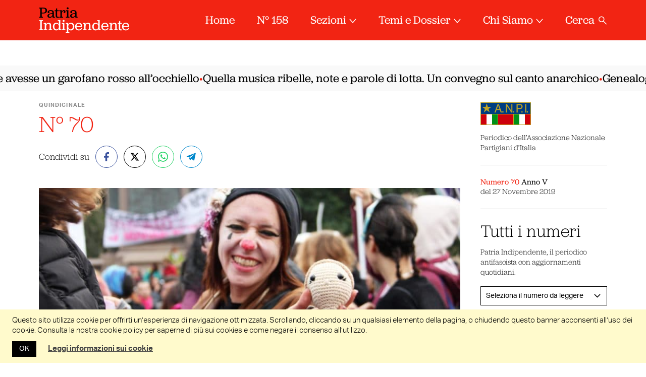

--- FILE ---
content_type: text/html; charset=UTF-8
request_url: https://www.patriaindipendente.it/numeri/70/
body_size: 24634
content:
<!DOCTYPE html>
<html lang="it-IT" class="no-js pi">

<head>
  <meta charset="UTF-8">
  <meta name="viewport" content="width=device-width, initial-scale=1.0,maximum-scale=1.0, user-scalable=no">
  <link rel="profile" href="http://gmpg.org/xfn/11">
  <link rel="pingback" href="https://www.patriaindipendente.it/xmlrpc.php">
  <link rel="preconnect" href="https://fonts.gstatic.com">
  <link href="https://fonts.googleapis.com/css2?family=IBM+Plex+Serif:ital@1&display=swap" rel="stylesheet">
  <meta name='robots' content='index, follow, max-image-preview:large, max-snippet:-1, max-video-preview:-1' />
	<style>img:is([sizes="auto" i], [sizes^="auto," i]) { contain-intrinsic-size: 3000px 1500px }</style>
	
	<!-- This site is optimized with the Yoast SEO plugin v26.7 - https://yoast.com/wordpress/plugins/seo/ -->
	<title>N° 70 di Patria Indipendente. Periodico dell’ANPI</title>
	<meta name="description" content="Patria Indipendente, il periodico quindicinale antifascista n° 70 con articoli e approfondimenti quotidiani." />
	<link rel="canonical" href="https://www.patriaindipendente.it/numeri/70/" />
	<link rel="next" href="https://www.patriaindipendente.it/numeri/70/page/2/" />
	<meta property="og:locale" content="it_IT" />
	<meta property="og:type" content="article" />
	<meta property="og:title" content="N° 70 di Patria Indipendente. Periodico dell’ANPI" />
	<meta property="og:description" content="Patria Indipendente, il periodico quindicinale antifascista n° 70 con articoli e approfondimenti quotidiani." />
	<meta property="og:url" content="https://www.patriaindipendente.it/numeri/70/" />
	<meta property="og:site_name" content="Patria Indipendente" />
	<meta property="og:image" content="https://www.patriaindipendente.it/wp-content/uploads/2022/03/patria-facebook-post-1.jpg" />
	<meta property="og:image:width" content="1200" />
	<meta property="og:image:height" content="630" />
	<meta property="og:image:type" content="image/jpeg" />
	<meta name="twitter:card" content="summary_large_image" />
	<meta name="twitter:site" content="@AnpiPatria" />
	<script type="application/ld+json" class="yoast-schema-graph">{"@context":"https://schema.org","@graph":[{"@type":"CollectionPage","@id":"https://www.patriaindipendente.it/numeri/70/","url":"https://www.patriaindipendente.it/numeri/70/","name":"N° 70 di Patria Indipendente. Periodico dell’ANPI","isPartOf":{"@id":"https://www.patriaindipendente.it/#website"},"primaryImageOfPage":{"@id":"https://www.patriaindipendente.it/numeri/70/#primaryimage"},"image":{"@id":"https://www.patriaindipendente.it/numeri/70/#primaryimage"},"thumbnailUrl":"https://www.patriaindipendente.it/wp-content/uploads/2019/12/sabb1.jpg","description":"Patria Indipendente, il periodico quindicinale antifascista n° 70 con articoli e approfondimenti quotidiani.","breadcrumb":{"@id":"https://www.patriaindipendente.it/numeri/70/#breadcrumb"},"inLanguage":"it-IT"},{"@type":"ImageObject","inLanguage":"it-IT","@id":"https://www.patriaindipendente.it/numeri/70/#primaryimage","url":"https://www.patriaindipendente.it/wp-content/uploads/2019/12/sabb1.jpg","contentUrl":"https://www.patriaindipendente.it/wp-content/uploads/2019/12/sabb1.jpg","width":720,"height":260},{"@type":"BreadcrumbList","@id":"https://www.patriaindipendente.it/numeri/70/#breadcrumb","itemListElement":[{"@type":"ListItem","position":1,"name":"Home","item":"https://www.patriaindipendente.it/"},{"@type":"ListItem","position":2,"name":"Numeri cartacei","item":"https://www.patriaindipendente.it/numeri-cartacei/"},{"@type":"ListItem","position":3,"name":"70"}]},{"@type":"WebSite","@id":"https://www.patriaindipendente.it/#website","url":"https://www.patriaindipendente.it/","name":"Patria Indipendente","description":"Essere antifascisti oggi.","publisher":{"@id":"https://www.patriaindipendente.it/#organization"},"potentialAction":[{"@type":"SearchAction","target":{"@type":"EntryPoint","urlTemplate":"https://www.patriaindipendente.it/?s={search_term_string}"},"query-input":{"@type":"PropertyValueSpecification","valueRequired":true,"valueName":"search_term_string"}}],"inLanguage":"it-IT"},{"@type":"Organization","@id":"https://www.patriaindipendente.it/#organization","name":"Anpi","url":"https://www.patriaindipendente.it/","logo":{"@type":"ImageObject","inLanguage":"it-IT","@id":"https://www.patriaindipendente.it/#/schema/logo/image/","url":"https://www.patriaindipendente.it/wp-content/uploads/2022/03/logo-anpi.png","contentUrl":"https://www.patriaindipendente.it/wp-content/uploads/2022/03/logo-anpi.png","width":800,"height":366,"caption":"Anpi"},"image":{"@id":"https://www.patriaindipendente.it/#/schema/logo/image/"},"sameAs":["https://www.facebook.com/patriaindipendente/","https://x.com/AnpiPatria","https://www.instagram.com/patria_indipendente_anpi/"]}]}</script>
	<!-- / Yoast SEO plugin. -->


<link rel="alternate" type="application/rss+xml" title="Patria Indipendente &raquo; Feed dei commenti" href="https://www.patriaindipendente.it/comments/feed/" />
<script id="wpp-js" src="https://www.patriaindipendente.it/wp-content/plugins/wordpress-popular-posts/assets/js/wpp.min.js?ver=7.3.5" data-sampling="0" data-sampling-rate="100" data-api-url="https://www.patriaindipendente.it/wp-json/wordpress-popular-posts" data-post-id="0" data-token="d8c87fa1eb" data-lang="0" data-debug="0"></script>
<link rel="alternate" type="application/rss+xml" title="Feed Patria Indipendente &raquo; 70 Numero" href="https://www.patriaindipendente.it/numeri/70/feed/" />
<script>
window._wpemojiSettings = {"baseUrl":"https:\/\/s.w.org\/images\/core\/emoji\/16.0.1\/72x72\/","ext":".png","svgUrl":"https:\/\/s.w.org\/images\/core\/emoji\/16.0.1\/svg\/","svgExt":".svg","source":{"concatemoji":"https:\/\/www.patriaindipendente.it\/wp-includes\/js\/wp-emoji-release.min.js?ver=6.8.3"}};
/*! This file is auto-generated */
!function(s,n){var o,i,e;function c(e){try{var t={supportTests:e,timestamp:(new Date).valueOf()};sessionStorage.setItem(o,JSON.stringify(t))}catch(e){}}function p(e,t,n){e.clearRect(0,0,e.canvas.width,e.canvas.height),e.fillText(t,0,0);var t=new Uint32Array(e.getImageData(0,0,e.canvas.width,e.canvas.height).data),a=(e.clearRect(0,0,e.canvas.width,e.canvas.height),e.fillText(n,0,0),new Uint32Array(e.getImageData(0,0,e.canvas.width,e.canvas.height).data));return t.every(function(e,t){return e===a[t]})}function u(e,t){e.clearRect(0,0,e.canvas.width,e.canvas.height),e.fillText(t,0,0);for(var n=e.getImageData(16,16,1,1),a=0;a<n.data.length;a++)if(0!==n.data[a])return!1;return!0}function f(e,t,n,a){switch(t){case"flag":return n(e,"\ud83c\udff3\ufe0f\u200d\u26a7\ufe0f","\ud83c\udff3\ufe0f\u200b\u26a7\ufe0f")?!1:!n(e,"\ud83c\udde8\ud83c\uddf6","\ud83c\udde8\u200b\ud83c\uddf6")&&!n(e,"\ud83c\udff4\udb40\udc67\udb40\udc62\udb40\udc65\udb40\udc6e\udb40\udc67\udb40\udc7f","\ud83c\udff4\u200b\udb40\udc67\u200b\udb40\udc62\u200b\udb40\udc65\u200b\udb40\udc6e\u200b\udb40\udc67\u200b\udb40\udc7f");case"emoji":return!a(e,"\ud83e\udedf")}return!1}function g(e,t,n,a){var r="undefined"!=typeof WorkerGlobalScope&&self instanceof WorkerGlobalScope?new OffscreenCanvas(300,150):s.createElement("canvas"),o=r.getContext("2d",{willReadFrequently:!0}),i=(o.textBaseline="top",o.font="600 32px Arial",{});return e.forEach(function(e){i[e]=t(o,e,n,a)}),i}function t(e){var t=s.createElement("script");t.src=e,t.defer=!0,s.head.appendChild(t)}"undefined"!=typeof Promise&&(o="wpEmojiSettingsSupports",i=["flag","emoji"],n.supports={everything:!0,everythingExceptFlag:!0},e=new Promise(function(e){s.addEventListener("DOMContentLoaded",e,{once:!0})}),new Promise(function(t){var n=function(){try{var e=JSON.parse(sessionStorage.getItem(o));if("object"==typeof e&&"number"==typeof e.timestamp&&(new Date).valueOf()<e.timestamp+604800&&"object"==typeof e.supportTests)return e.supportTests}catch(e){}return null}();if(!n){if("undefined"!=typeof Worker&&"undefined"!=typeof OffscreenCanvas&&"undefined"!=typeof URL&&URL.createObjectURL&&"undefined"!=typeof Blob)try{var e="postMessage("+g.toString()+"("+[JSON.stringify(i),f.toString(),p.toString(),u.toString()].join(",")+"));",a=new Blob([e],{type:"text/javascript"}),r=new Worker(URL.createObjectURL(a),{name:"wpTestEmojiSupports"});return void(r.onmessage=function(e){c(n=e.data),r.terminate(),t(n)})}catch(e){}c(n=g(i,f,p,u))}t(n)}).then(function(e){for(var t in e)n.supports[t]=e[t],n.supports.everything=n.supports.everything&&n.supports[t],"flag"!==t&&(n.supports.everythingExceptFlag=n.supports.everythingExceptFlag&&n.supports[t]);n.supports.everythingExceptFlag=n.supports.everythingExceptFlag&&!n.supports.flag,n.DOMReady=!1,n.readyCallback=function(){n.DOMReady=!0}}).then(function(){return e}).then(function(){var e;n.supports.everything||(n.readyCallback(),(e=n.source||{}).concatemoji?t(e.concatemoji):e.wpemoji&&e.twemoji&&(t(e.twemoji),t(e.wpemoji)))}))}((window,document),window._wpemojiSettings);
</script>
<style id='wp-emoji-styles-inline-css'>

	img.wp-smiley, img.emoji {
		display: inline !important;
		border: none !important;
		box-shadow: none !important;
		height: 1em !important;
		width: 1em !important;
		margin: 0 0.07em !important;
		vertical-align: -0.1em !important;
		background: none !important;
		padding: 0 !important;
	}
</style>
<link rel='stylesheet' id='wp-block-library-css' href='https://www.patriaindipendente.it/wp-includes/css/dist/block-library/style.min.css?ver=6.8.3' media='all' />
<style id='classic-theme-styles-inline-css'>
/*! This file is auto-generated */
.wp-block-button__link{color:#fff;background-color:#32373c;border-radius:9999px;box-shadow:none;text-decoration:none;padding:calc(.667em + 2px) calc(1.333em + 2px);font-size:1.125em}.wp-block-file__button{background:#32373c;color:#fff;text-decoration:none}
</style>
<style id='pdfemb-pdf-embedder-viewer-style-inline-css'>
.wp-block-pdfemb-pdf-embedder-viewer{max-width:none}

</style>
<link rel='stylesheet' id='bb-tcs-editor-style-shared-css' href='https://www.patriaindipendente.it/wp-content/themes/patria-indipendente-2021/editor-style-shared.css' media='all' />
<style id='global-styles-inline-css'>
:root{--wp--preset--aspect-ratio--square: 1;--wp--preset--aspect-ratio--4-3: 4/3;--wp--preset--aspect-ratio--3-4: 3/4;--wp--preset--aspect-ratio--3-2: 3/2;--wp--preset--aspect-ratio--2-3: 2/3;--wp--preset--aspect-ratio--16-9: 16/9;--wp--preset--aspect-ratio--9-16: 9/16;--wp--preset--color--black: #000000;--wp--preset--color--cyan-bluish-gray: #abb8c3;--wp--preset--color--white: #ffffff;--wp--preset--color--pale-pink: #f78da7;--wp--preset--color--vivid-red: #cf2e2e;--wp--preset--color--luminous-vivid-orange: #ff6900;--wp--preset--color--luminous-vivid-amber: #fcb900;--wp--preset--color--light-green-cyan: #7bdcb5;--wp--preset--color--vivid-green-cyan: #00d084;--wp--preset--color--pale-cyan-blue: #8ed1fc;--wp--preset--color--vivid-cyan-blue: #0693e3;--wp--preset--color--vivid-purple: #9b51e0;--wp--preset--gradient--vivid-cyan-blue-to-vivid-purple: linear-gradient(135deg,rgba(6,147,227,1) 0%,rgb(155,81,224) 100%);--wp--preset--gradient--light-green-cyan-to-vivid-green-cyan: linear-gradient(135deg,rgb(122,220,180) 0%,rgb(0,208,130) 100%);--wp--preset--gradient--luminous-vivid-amber-to-luminous-vivid-orange: linear-gradient(135deg,rgba(252,185,0,1) 0%,rgba(255,105,0,1) 100%);--wp--preset--gradient--luminous-vivid-orange-to-vivid-red: linear-gradient(135deg,rgba(255,105,0,1) 0%,rgb(207,46,46) 100%);--wp--preset--gradient--very-light-gray-to-cyan-bluish-gray: linear-gradient(135deg,rgb(238,238,238) 0%,rgb(169,184,195) 100%);--wp--preset--gradient--cool-to-warm-spectrum: linear-gradient(135deg,rgb(74,234,220) 0%,rgb(151,120,209) 20%,rgb(207,42,186) 40%,rgb(238,44,130) 60%,rgb(251,105,98) 80%,rgb(254,248,76) 100%);--wp--preset--gradient--blush-light-purple: linear-gradient(135deg,rgb(255,206,236) 0%,rgb(152,150,240) 100%);--wp--preset--gradient--blush-bordeaux: linear-gradient(135deg,rgb(254,205,165) 0%,rgb(254,45,45) 50%,rgb(107,0,62) 100%);--wp--preset--gradient--luminous-dusk: linear-gradient(135deg,rgb(255,203,112) 0%,rgb(199,81,192) 50%,rgb(65,88,208) 100%);--wp--preset--gradient--pale-ocean: linear-gradient(135deg,rgb(255,245,203) 0%,rgb(182,227,212) 50%,rgb(51,167,181) 100%);--wp--preset--gradient--electric-grass: linear-gradient(135deg,rgb(202,248,128) 0%,rgb(113,206,126) 100%);--wp--preset--gradient--midnight: linear-gradient(135deg,rgb(2,3,129) 0%,rgb(40,116,252) 100%);--wp--preset--font-size--small: 13px;--wp--preset--font-size--medium: 20px;--wp--preset--font-size--large: 36px;--wp--preset--font-size--x-large: 42px;--wp--preset--spacing--20: 0.44rem;--wp--preset--spacing--30: 0.67rem;--wp--preset--spacing--40: 1rem;--wp--preset--spacing--50: 1.5rem;--wp--preset--spacing--60: 2.25rem;--wp--preset--spacing--70: 3.38rem;--wp--preset--spacing--80: 5.06rem;--wp--preset--shadow--natural: 6px 6px 9px rgba(0, 0, 0, 0.2);--wp--preset--shadow--deep: 12px 12px 50px rgba(0, 0, 0, 0.4);--wp--preset--shadow--sharp: 6px 6px 0px rgba(0, 0, 0, 0.2);--wp--preset--shadow--outlined: 6px 6px 0px -3px rgba(255, 255, 255, 1), 6px 6px rgba(0, 0, 0, 1);--wp--preset--shadow--crisp: 6px 6px 0px rgba(0, 0, 0, 1);}:where(.is-layout-flex){gap: 0.5em;}:where(.is-layout-grid){gap: 0.5em;}body .is-layout-flex{display: flex;}.is-layout-flex{flex-wrap: wrap;align-items: center;}.is-layout-flex > :is(*, div){margin: 0;}body .is-layout-grid{display: grid;}.is-layout-grid > :is(*, div){margin: 0;}:where(.wp-block-columns.is-layout-flex){gap: 2em;}:where(.wp-block-columns.is-layout-grid){gap: 2em;}:where(.wp-block-post-template.is-layout-flex){gap: 1.25em;}:where(.wp-block-post-template.is-layout-grid){gap: 1.25em;}.has-black-color{color: var(--wp--preset--color--black) !important;}.has-cyan-bluish-gray-color{color: var(--wp--preset--color--cyan-bluish-gray) !important;}.has-white-color{color: var(--wp--preset--color--white) !important;}.has-pale-pink-color{color: var(--wp--preset--color--pale-pink) !important;}.has-vivid-red-color{color: var(--wp--preset--color--vivid-red) !important;}.has-luminous-vivid-orange-color{color: var(--wp--preset--color--luminous-vivid-orange) !important;}.has-luminous-vivid-amber-color{color: var(--wp--preset--color--luminous-vivid-amber) !important;}.has-light-green-cyan-color{color: var(--wp--preset--color--light-green-cyan) !important;}.has-vivid-green-cyan-color{color: var(--wp--preset--color--vivid-green-cyan) !important;}.has-pale-cyan-blue-color{color: var(--wp--preset--color--pale-cyan-blue) !important;}.has-vivid-cyan-blue-color{color: var(--wp--preset--color--vivid-cyan-blue) !important;}.has-vivid-purple-color{color: var(--wp--preset--color--vivid-purple) !important;}.has-black-background-color{background-color: var(--wp--preset--color--black) !important;}.has-cyan-bluish-gray-background-color{background-color: var(--wp--preset--color--cyan-bluish-gray) !important;}.has-white-background-color{background-color: var(--wp--preset--color--white) !important;}.has-pale-pink-background-color{background-color: var(--wp--preset--color--pale-pink) !important;}.has-vivid-red-background-color{background-color: var(--wp--preset--color--vivid-red) !important;}.has-luminous-vivid-orange-background-color{background-color: var(--wp--preset--color--luminous-vivid-orange) !important;}.has-luminous-vivid-amber-background-color{background-color: var(--wp--preset--color--luminous-vivid-amber) !important;}.has-light-green-cyan-background-color{background-color: var(--wp--preset--color--light-green-cyan) !important;}.has-vivid-green-cyan-background-color{background-color: var(--wp--preset--color--vivid-green-cyan) !important;}.has-pale-cyan-blue-background-color{background-color: var(--wp--preset--color--pale-cyan-blue) !important;}.has-vivid-cyan-blue-background-color{background-color: var(--wp--preset--color--vivid-cyan-blue) !important;}.has-vivid-purple-background-color{background-color: var(--wp--preset--color--vivid-purple) !important;}.has-black-border-color{border-color: var(--wp--preset--color--black) !important;}.has-cyan-bluish-gray-border-color{border-color: var(--wp--preset--color--cyan-bluish-gray) !important;}.has-white-border-color{border-color: var(--wp--preset--color--white) !important;}.has-pale-pink-border-color{border-color: var(--wp--preset--color--pale-pink) !important;}.has-vivid-red-border-color{border-color: var(--wp--preset--color--vivid-red) !important;}.has-luminous-vivid-orange-border-color{border-color: var(--wp--preset--color--luminous-vivid-orange) !important;}.has-luminous-vivid-amber-border-color{border-color: var(--wp--preset--color--luminous-vivid-amber) !important;}.has-light-green-cyan-border-color{border-color: var(--wp--preset--color--light-green-cyan) !important;}.has-vivid-green-cyan-border-color{border-color: var(--wp--preset--color--vivid-green-cyan) !important;}.has-pale-cyan-blue-border-color{border-color: var(--wp--preset--color--pale-cyan-blue) !important;}.has-vivid-cyan-blue-border-color{border-color: var(--wp--preset--color--vivid-cyan-blue) !important;}.has-vivid-purple-border-color{border-color: var(--wp--preset--color--vivid-purple) !important;}.has-vivid-cyan-blue-to-vivid-purple-gradient-background{background: var(--wp--preset--gradient--vivid-cyan-blue-to-vivid-purple) !important;}.has-light-green-cyan-to-vivid-green-cyan-gradient-background{background: var(--wp--preset--gradient--light-green-cyan-to-vivid-green-cyan) !important;}.has-luminous-vivid-amber-to-luminous-vivid-orange-gradient-background{background: var(--wp--preset--gradient--luminous-vivid-amber-to-luminous-vivid-orange) !important;}.has-luminous-vivid-orange-to-vivid-red-gradient-background{background: var(--wp--preset--gradient--luminous-vivid-orange-to-vivid-red) !important;}.has-very-light-gray-to-cyan-bluish-gray-gradient-background{background: var(--wp--preset--gradient--very-light-gray-to-cyan-bluish-gray) !important;}.has-cool-to-warm-spectrum-gradient-background{background: var(--wp--preset--gradient--cool-to-warm-spectrum) !important;}.has-blush-light-purple-gradient-background{background: var(--wp--preset--gradient--blush-light-purple) !important;}.has-blush-bordeaux-gradient-background{background: var(--wp--preset--gradient--blush-bordeaux) !important;}.has-luminous-dusk-gradient-background{background: var(--wp--preset--gradient--luminous-dusk) !important;}.has-pale-ocean-gradient-background{background: var(--wp--preset--gradient--pale-ocean) !important;}.has-electric-grass-gradient-background{background: var(--wp--preset--gradient--electric-grass) !important;}.has-midnight-gradient-background{background: var(--wp--preset--gradient--midnight) !important;}.has-small-font-size{font-size: var(--wp--preset--font-size--small) !important;}.has-medium-font-size{font-size: var(--wp--preset--font-size--medium) !important;}.has-large-font-size{font-size: var(--wp--preset--font-size--large) !important;}.has-x-large-font-size{font-size: var(--wp--preset--font-size--x-large) !important;}
:where(.wp-block-post-template.is-layout-flex){gap: 1.25em;}:where(.wp-block-post-template.is-layout-grid){gap: 1.25em;}
:where(.wp-block-columns.is-layout-flex){gap: 2em;}:where(.wp-block-columns.is-layout-grid){gap: 2em;}
:root :where(.wp-block-pullquote){font-size: 1.5em;line-height: 1.6;}
</style>
<link rel='stylesheet' id='cookie-law-info-css' href='https://www.patriaindipendente.it/wp-content/plugins/cookie-law-info/legacy/public/css/cookie-law-info-public.css?ver=3.3.9.1' media='all' />
<link rel='stylesheet' id='cookie-law-info-gdpr-css' href='https://www.patriaindipendente.it/wp-content/plugins/cookie-law-info/legacy/public/css/cookie-law-info-gdpr.css?ver=3.3.9.1' media='all' />
<link rel='stylesheet' id='widgetopts-styles-css' href='https://www.patriaindipendente.it/wp-content/plugins/widget-options/assets/css/widget-options.css?ver=4.1.2' media='all' />
<link rel='stylesheet' id='wordpress-popular-posts-css-css' href='https://www.patriaindipendente.it/wp-content/plugins/wordpress-popular-posts/assets/css/wpp.css?ver=7.3.5' media='all' />
<link rel='stylesheet' id='pi-fancybox-css' href='https://www.patriaindipendente.it/wp-content/themes/patria-indipendente-2021/assets/css/jquery.fancybox.min.css?ver=2.2.20240423a' media='all' />
<link rel='stylesheet' id='pi-style-css' href='https://www.patriaindipendente.it/wp-content/themes/patria-indipendente-2021/assets/css/style.css?ver=2.2.20240423a' media='all' />
<script src="https://www.patriaindipendente.it/wp-includes/js/jquery/jquery.min.js?ver=3.7.1" id="jquery-core-js"></script>
<script src="https://www.patriaindipendente.it/wp-includes/js/jquery/jquery-migrate.min.js?ver=3.4.1" id="jquery-migrate-js"></script>
<script id="cookie-law-info-js-extra">
var Cli_Data = {"nn_cookie_ids":[],"cookielist":[],"non_necessary_cookies":[],"ccpaEnabled":"","ccpaRegionBased":"","ccpaBarEnabled":"","strictlyEnabled":["necessary","obligatoire"],"ccpaType":"gdpr","js_blocking":"","custom_integration":"","triggerDomRefresh":"","secure_cookies":""};
var cli_cookiebar_settings = {"animate_speed_hide":"500","animate_speed_show":"500","background":"#fff","border":"#444","border_on":"","button_1_button_colour":"#000","button_1_button_hover":"#000000","button_1_link_colour":"#fff","button_1_as_button":"1","button_1_new_win":"","button_2_button_colour":"#333","button_2_button_hover":"#292929","button_2_link_colour":"#444","button_2_as_button":"","button_2_hidebar":"","button_3_button_colour":"#000","button_3_button_hover":"#000000","button_3_link_colour":"#fff","button_3_as_button":"1","button_3_new_win":"","button_4_button_colour":"#000","button_4_button_hover":"#000000","button_4_link_colour":"#62a329","button_4_as_button":"","button_7_button_colour":"#61a229","button_7_button_hover":"#4e8221","button_7_link_colour":"#fff","button_7_as_button":"1","button_7_new_win":"","font_family":"inherit","header_fix":"","notify_animate_hide":"1","notify_animate_show":"","notify_div_id":"#cookie-law-info-bar","notify_position_horizontal":"right","notify_position_vertical":"bottom","scroll_close":"1","scroll_close_reload":"","accept_close_reload":"","reject_close_reload":"","showagain_tab":"","showagain_background":"#fff","showagain_border":"#000","showagain_div_id":"#cookie-law-info-again","showagain_x_position":"100px","text":"#000","show_once_yn":"1","show_once":"5000","logging_on":"","as_popup":"","popup_overlay":"1","bar_heading_text":"","cookie_bar_as":"banner","popup_showagain_position":"bottom-right","widget_position":"left"};
var log_object = {"ajax_url":"https:\/\/www.patriaindipendente.it\/wp-admin\/admin-ajax.php"};
</script>
<script src="https://www.patriaindipendente.it/wp-content/plugins/cookie-law-info/legacy/public/js/cookie-law-info-public.js?ver=3.3.9.1" id="cookie-law-info-js"></script>
<script src="https://www.patriaindipendente.it/wp-content/themes/patria-indipendente-2021/assets/js/jquery-3.3.1.min.js?ver=2.2.20240423a" id="pi-jquery-js"></script>
<script src="https://www.patriaindipendente.it/wp-content/themes/patria-indipendente-2021/assets/js/modernizr.js?ver=2.2.20240423a" id="pi-modernizr-js"></script>
<script src="https://www.patriaindipendente.it/wp-content/themes/patria-indipendente-2021/assets/js/swiper.min.js?ver=2.2.20240423a" id="pi-swiper-js"></script>
<script src="https://www.patriaindipendente.it/wp-content/themes/patria-indipendente-2021/assets/js/hc-sticky.js?ver=2.2.20240423a" id="pi-hc-sticky-js"></script>
<script src="https://www.patriaindipendente.it/wp-content/themes/patria-indipendente-2021/assets/js/jquery.fancybox.min.js?ver=2.2.20240423a" id="pi-fancybox-js"></script>
<script src="https://www.patriaindipendente.it/wp-content/themes/patria-indipendente-2021/assets/js/app.js?ver=2.2.20240423a" id="pi-app-js"></script>
<link rel="https://api.w.org/" href="https://www.patriaindipendente.it/wp-json/" /><link rel="alternate" title="JSON" type="application/json" href="https://www.patriaindipendente.it/wp-json/wp/v2/issue/272" /><link rel="EditURI" type="application/rsd+xml" title="RSD" href="https://www.patriaindipendente.it/xmlrpc.php?rsd" />
<meta name="generator" content="WordPress 6.8.3" />
            <style id="wpp-loading-animation-styles">@-webkit-keyframes bgslide{from{background-position-x:0}to{background-position-x:-200%}}@keyframes bgslide{from{background-position-x:0}to{background-position-x:-200%}}.wpp-widget-block-placeholder,.wpp-shortcode-placeholder{margin:0 auto;width:60px;height:3px;background:#dd3737;background:linear-gradient(90deg,#dd3737 0%,#571313 10%,#dd3737 100%);background-size:200% auto;border-radius:3px;-webkit-animation:bgslide 1s infinite linear;animation:bgslide 1s infinite linear}</style>
            		<style id="wp-custom-css">
			.spazio-0 { padding-block: 0; margin-block: 0 }
		</style>
		<noscript><style id="rocket-lazyload-nojs-css">.rll-youtube-player, [data-lazy-src]{display:none !important;}</style></noscript>  <link rel="apple-touch-icon" sizes="57x57" href="https://www.patriaindipendente.it/wp-content/themes/patria-indipendente-2021/assets/favicons/apple-touch-icon-57x57.png">
  <link rel="apple-touch-icon" sizes="60x60" href="https://www.patriaindipendente.it/wp-content/themes/patria-indipendente-2021/assets/favicons/apple-touch-icon-60x60.png">
  <link rel="apple-touch-icon" sizes="72x72" href="https://www.patriaindipendente.it/wp-content/themes/patria-indipendente-2021/assets/favicons/apple-touch-icon-72x72.png">
  <link rel="apple-touch-icon" sizes="76x76" href="https://www.patriaindipendente.it/wp-content/themes/patria-indipendente-2021/assets/favicons/apple-touch-icon-76x76.png">
  <link rel="apple-touch-icon" sizes="114x114" href="https://www.patriaindipendente.it/wp-content/themes/patria-indipendente-2021/assets/favicons/apple-touch-icon-114x114.png">
  <link rel="apple-touch-icon" sizes="120x120" href="https://www.patriaindipendente.it/wp-content/themes/patria-indipendente-2021/assets/favicons/apple-touch-icon-120x120.png">
  <link rel="icon" type="image/png" href="https://www.patriaindipendente.it/wp-content/themes/patria-indipendente-2021/assets/favicons/favicon-32x32.png" sizes="32x32">
  <link rel="icon" type="image/png" href="https://www.patriaindipendente.it/wp-content/themes/patria-indipendente-2021/assets/favicons/favicon-96x96.png" sizes="96x96">
  <link rel="icon" type="image/png" href="https://www.patriaindipendente.it/wp-content/themes/patria-indipendente-2021/assets/favicons/favicon-16x16.png" sizes="16x16">
  <link rel="manifest" href="https://www.patriaindipendente.it/wp-content/themes/patria-indipendente-2021/assets/favicons/manifest.json">
  <meta name="msapplication-TileColor" content="#ff0000">
  <meta name="theme-color" content="#ff0000">
  <link rel="stylesheet" href="https://use.typekit.net/qbw4cvd.css" />
  <script src="https://cdn.usefathom.com/script.js" data-site="HAKAWEIW" defer></script>
</head>

<body class="archive tax-issue term-272 wp-theme-patria-indipendente-2021">
  <div id="body">
    <header id="header">
      <div class="container">
        <div class="bar">
                    <div class="logo"><a href="https://www.patriaindipendente.it/">Patria <span>Indipendente</span></a></div>
          <nav class="menu">
            <div class="follow">
              <span class="text">Segui <a href="https://twitter.com/AnpiPatria" target="_blank">#patriaindipendente</a> <br /> e partecipa sui social!!!</span>
              <ul id="menu-social-pagine" class="links"><li id="menu-item-17" class="facebook menu-item menu-item-type-custom menu-item-object-custom menu-item-17"><a target="_blank" href="https://www.facebook.com/patriaindipendente/">Facebook</a></li>
<li id="menu-item-18" class="twitter menu-item menu-item-type-custom menu-item-object-custom menu-item-18"><a target="_blank" href="https://twitter.com/AnpiPatria">Twitter</a></li>
<li id="menu-item-38010" class="instagram menu-item menu-item-type-custom menu-item-object-custom menu-item-38010"><a href="https://www.instagram.com/patria_indipendente_anpi/">Instagram</a></li>
<li id="menu-item-63871" class="telegram menu-item menu-item-type-custom menu-item-object-custom menu-item-63871"><a href="https://t.me/patriaindipendente">Telegram</a></li>
</ul>            </div>
            <ul>
              <li class="home">
                <a href="https://www.patriaindipendente.it/" rel="home">Home</a>
              </li>
                                <li class="issue">
                    <a href="https://www.patriaindipendente.it/numeri/158/">N° 158</a>
                                      </li>
                                            <li class="sections has-submenu">
                  <a href="javascript:void(0);">Sezioni</a>
                  <div class="submenu">
                    <div class="content">
                      <div class="wrap">
                        <div class="categories">
                          <p class="section-title">Sezioni</p>
                          <ul id="menu-footer-sezioni" class=""><li id="menu-item-17655" class="menu-item menu-item-type-taxonomy menu-item-object-category menu-item-17655"><a href="https://www.patriaindipendente.it/categorie/idee/copertine/">Copertine</a></li>
<li id="menu-item-17656" class="menu-item menu-item-type-taxonomy menu-item-object-category menu-item-17656"><a href="https://www.patriaindipendente.it/categorie/idee/editoriali/">Editoriali</a></li>
<li id="menu-item-17653" class="menu-item menu-item-type-taxonomy menu-item-object-category menu-item-17653"><a href="https://www.patriaindipendente.it/categorie/idee/">Idee</a></li>
<li id="menu-item-13" class="menu-item menu-item-type-custom menu-item-object-custom menu-item-has-children menu-item-13"><a href="http://www.patriaindipendente.it/categorie/persone-e-luoghi/">Persone e Luoghi</a>
<ul class="sub-menu">
	<li id="menu-item-17669" class="menu-item menu-item-type-taxonomy menu-item-object-category menu-item-17669"><a href="https://www.patriaindipendente.it/categorie/servizi/">Servizi</a></li>
	<li id="menu-item-17650" class="menu-item menu-item-type-taxonomy menu-item-object-category menu-item-17650"><a href="https://www.patriaindipendente.it/categorie/cronache-antifasciste/">Cronache antifasciste</a></li>
	<li id="menu-item-17664" class="menu-item menu-item-type-taxonomy menu-item-object-category menu-item-17664"><a href="https://www.patriaindipendente.it/categorie/interviste/">Interviste</a></li>
	<li id="menu-item-17663" class="menu-item menu-item-type-taxonomy menu-item-object-category menu-item-17663"><a href="https://www.patriaindipendente.it/categorie/persone-e-luoghi/inchieste/">Inchieste</a></li>
	<li id="menu-item-17654" class="menu-item menu-item-type-taxonomy menu-item-object-category menu-item-17654"><a href="https://www.patriaindipendente.it/categorie/cittadinanza-attiva/">Cittadinanza attiva</a></li>
	<li id="menu-item-17660" class="menu-item menu-item-type-taxonomy menu-item-object-category menu-item-17660"><a href="https://www.patriaindipendente.it/categorie/primo-piano/">In Primo Piano</a></li>
	<li id="menu-item-17662" class="menu-item menu-item-type-taxonomy menu-item-object-category menu-item-17662"><a href="https://www.patriaindipendente.it/categorie/persone-e-luoghi/fotostorie/">Fotostorie</a></li>
	<li id="menu-item-17670" class="menu-item menu-item-type-taxonomy menu-item-object-category menu-item-17670"><a href="https://www.patriaindipendente.it/categorie/persone-e-luoghi/video/">Video</a></li>
	<li id="menu-item-17649" class="menu-item menu-item-type-taxonomy menu-item-object-category menu-item-17649"><a href="https://www.patriaindipendente.it/categorie/longform/">Long-form</a></li>
	<li id="menu-item-17651" class="menu-item menu-item-type-taxonomy menu-item-object-category menu-item-17651"><a href="https://www.patriaindipendente.it/categorie/documenti/">Documenti</a></li>
	<li id="menu-item-17668" class="menu-item menu-item-type-taxonomy menu-item-object-category menu-item-17668"><a href="https://www.patriaindipendente.it/categorie/persone-e-luoghi/reportage/">Reportage</a></li>
	<li id="menu-item-17667" class="menu-item menu-item-type-taxonomy menu-item-object-category menu-item-17667"><a href="https://www.patriaindipendente.it/categorie/persone-e-luoghi/profili-partigiani/">Profili Partigiani</a></li>
	<li id="menu-item-17665" class="menu-item menu-item-type-taxonomy menu-item-object-category menu-item-17665"><a href="https://www.patriaindipendente.it/categorie/persone-e-luoghi/itinerari-della-resistenza/">Itinerari della Resistenza</a></li>
	<li id="menu-item-17666" class="menu-item menu-item-type-taxonomy menu-item-object-category menu-item-17666"><a href="https://www.patriaindipendente.it/categorie/persone-e-luoghi/minutaglie-nerissime/">Minutaglie nerissime</a></li>
</ul>
</li>
<li id="menu-item-17672" class="menu-item menu-item-type-taxonomy menu-item-object-category menu-item-has-children menu-item-17672"><a href="https://www.patriaindipendente.it/categorie/terza-pagina/">Terza Pagina</a>
<ul class="sub-menu">
	<li id="menu-item-83000" class="menu-item menu-item-type-taxonomy menu-item-object-category menu-item-83000"><a href="https://www.patriaindipendente.it/categorie/terza-pagina/muri-resistenti-antifart/">Muri Resistenti &#8211; AntifArt</a></li>
	<li id="menu-item-17676" class="menu-item menu-item-type-taxonomy menu-item-object-category menu-item-17676"><a href="https://www.patriaindipendente.it/categorie/terza-pagina/elzeviri/">Elzeviri</a></li>
	<li id="menu-item-17673" class="menu-item menu-item-type-taxonomy menu-item-object-category menu-item-17673"><a href="https://www.patriaindipendente.it/categorie/terza-pagina/cammin-capendo/">Cammin capendo</a></li>
	<li id="menu-item-17679" class="menu-item menu-item-type-taxonomy menu-item-object-category menu-item-17679"><a href="https://www.patriaindipendente.it/categorie/terza-pagina/librarsi/">Librarsi</a></li>
	<li id="menu-item-17674" class="menu-item menu-item-type-taxonomy menu-item-object-category menu-item-17674"><a href="https://www.patriaindipendente.it/categorie/terza-pagina/costume/">Costume</a></li>
	<li id="menu-item-17677" class="menu-item menu-item-type-taxonomy menu-item-object-category menu-item-17677"><a href="https://www.patriaindipendente.it/categorie/terza-pagina/forme/">Forme</a></li>
	<li id="menu-item-17678" class="menu-item menu-item-type-taxonomy menu-item-object-category menu-item-17678"><a href="https://www.patriaindipendente.it/categorie/terza-pagina/leonardo/">Leonardo</a></li>
	<li id="menu-item-17680" class="menu-item menu-item-type-taxonomy menu-item-object-category menu-item-17680"><a href="https://www.patriaindipendente.it/categorie/terza-pagina/pentagramma/">Pentagramma</a></li>
	<li id="menu-item-17681" class="menu-item menu-item-type-taxonomy menu-item-object-category menu-item-17681"><a href="https://www.patriaindipendente.it/categorie/terza-pagina/red-carpet/">Red Carpet</a></li>
</ul>
</li>
<li id="menu-item-18003" class="menu-item menu-item-type-taxonomy menu-item-object-category menu-item-18003"><a href="https://www.patriaindipendente.it/categorie/il-quotidiano/">Il quotidiano</a></li>
<li id="menu-item-23430" class="menu-item menu-item-type-taxonomy menu-item-object-category menu-item-23430"><a href="https://www.patriaindipendente.it/categorie/ultime-news/">Ultime da Patria</a></li>
<li id="menu-item-17658" class="menu-item menu-item-type-taxonomy menu-item-object-category menu-item-17658"><a href="https://www.patriaindipendente.it/categorie/idee/lemail/">L&#8217;email</a></li>
</ul>                        </div>
                        <div class="issues">
                          <div class="widget widget-issue-current">
	<p class="name"><em>Numero 158</em> Anno </p>
				<a href="https://www.patriaindipendente.it/numeri/158/" class="link">Leggi il numero 158</a>
</div>
<div class="widget widget-issues">
  <p class="widget-title">Tutti i numeri</p>
  <p>Patria Indipendente, il periodico antifascista con aggiornamenti quotidiani.</p>
  <select class="navigation-select">
    <option value="">Seleziona il numero da leggere</option>
          <option value="https://www.patriaindipendente.it/numeri/158/">158</option>
          <option value="https://www.patriaindipendente.it/numeri/157/">157</option>
          <option value="https://www.patriaindipendente.it/numeri/156/">156</option>
          <option value="https://www.patriaindipendente.it/numeri/155/">155</option>
          <option value="https://www.patriaindipendente.it/numeri/154/">154</option>
          <option value="https://www.patriaindipendente.it/numeri/153/">153</option>
          <option value="https://www.patriaindipendente.it/numeri/152/">152</option>
          <option value="https://www.patriaindipendente.it/numeri/151/">151</option>
          <option value="https://www.patriaindipendente.it/numeri/150/">150</option>
          <option value="https://www.patriaindipendente.it/numeri/149/">149</option>
          <option value="https://www.patriaindipendente.it/numeri/148/">148</option>
          <option value="https://www.patriaindipendente.it/numeri/147/">147</option>
          <option value="https://www.patriaindipendente.it/numeri/146/">146</option>
          <option value="https://www.patriaindipendente.it/numeri/145/">145</option>
          <option value="https://www.patriaindipendente.it/numeri/144/">144</option>
          <option value="https://www.patriaindipendente.it/numeri/143/">143</option>
          <option value="https://www.patriaindipendente.it/numeri/142/">142</option>
          <option value="https://www.patriaindipendente.it/numeri/141/">141</option>
          <option value="https://www.patriaindipendente.it/numeri/140/">140</option>
          <option value="https://www.patriaindipendente.it/numeri/139/">139</option>
          <option value="https://www.patriaindipendente.it/numeri/138/">138</option>
          <option value="https://www.patriaindipendente.it/numeri/137/">137</option>
          <option value="https://www.patriaindipendente.it/numeri/136/">136</option>
          <option value="https://www.patriaindipendente.it/numeri/135/">135</option>
          <option value="https://www.patriaindipendente.it/numeri/134/">134</option>
          <option value="https://www.patriaindipendente.it/numeri/133/">133</option>
          <option value="https://www.patriaindipendente.it/numeri/132/">132</option>
          <option value="https://www.patriaindipendente.it/numeri/131/">131</option>
          <option value="https://www.patriaindipendente.it/numeri/130/">130</option>
          <option value="https://www.patriaindipendente.it/numeri/129/">129</option>
          <option value="https://www.patriaindipendente.it/numeri/128/">128</option>
          <option value="https://www.patriaindipendente.it/numeri/127/">127</option>
          <option value="https://www.patriaindipendente.it/numeri/126/">126</option>
          <option value="https://www.patriaindipendente.it/numeri/125/">125</option>
          <option value="https://www.patriaindipendente.it/numeri/124/">124</option>
          <option value="https://www.patriaindipendente.it/numeri/123/">123</option>
          <option value="https://www.patriaindipendente.it/numeri/122/">122</option>
          <option value="https://www.patriaindipendente.it/numeri/121/">121</option>
          <option value="https://www.patriaindipendente.it/numeri/120/">120</option>
          <option value="https://www.patriaindipendente.it/numeri/119/">119</option>
          <option value="https://www.patriaindipendente.it/numeri/118/">118</option>
          <option value="https://www.patriaindipendente.it/numeri/117/">117</option>
          <option value="https://www.patriaindipendente.it/numeri/116/">116</option>
          <option value="https://www.patriaindipendente.it/numeri/115/">115</option>
          <option value="https://www.patriaindipendente.it/numeri/114/">114</option>
          <option value="https://www.patriaindipendente.it/numeri/113/">113</option>
          <option value="https://www.patriaindipendente.it/numeri/112/">112</option>
          <option value="https://www.patriaindipendente.it/numeri/111/">111</option>
          <option value="https://www.patriaindipendente.it/numeri/110/">110</option>
          <option value="https://www.patriaindipendente.it/numeri/109/">109</option>
          <option value="https://www.patriaindipendente.it/numeri/108/">108</option>
          <option value="https://www.patriaindipendente.it/numeri/107/">107</option>
          <option value="https://www.patriaindipendente.it/numeri/106/">106</option>
          <option value="https://www.patriaindipendente.it/numeri/105/">105</option>
          <option value="https://www.patriaindipendente.it/numeri/104/">104</option>
          <option value="https://www.patriaindipendente.it/numeri/103/">103</option>
          <option value="https://www.patriaindipendente.it/numeri/102/">102</option>
          <option value="https://www.patriaindipendente.it/numeri/101/">101</option>
          <option value="https://www.patriaindipendente.it/numeri/100/">100</option>
          <option value="https://www.patriaindipendente.it/numeri/99/">99</option>
          <option value="https://www.patriaindipendente.it/numeri/98/">98</option>
          <option value="https://www.patriaindipendente.it/numeri/97/">97</option>
          <option value="https://www.patriaindipendente.it/numeri/96/">96</option>
          <option value="https://www.patriaindipendente.it/numeri/95/">95</option>
          <option value="https://www.patriaindipendente.it/numeri/94/">94</option>
          <option value="https://www.patriaindipendente.it/numeri/93/">93</option>
          <option value="https://www.patriaindipendente.it/numeri/92/">92</option>
          <option value="https://www.patriaindipendente.it/numeri/91/">91</option>
          <option value="https://www.patriaindipendente.it/numeri/90/">90</option>
          <option value="https://www.patriaindipendente.it/numeri/89/">89</option>
          <option value="https://www.patriaindipendente.it/numeri/88/">88</option>
          <option value="https://www.patriaindipendente.it/numeri/87/">87</option>
          <option value="https://www.patriaindipendente.it/numeri/86/">86</option>
          <option value="https://www.patriaindipendente.it/numeri/85/">85</option>
          <option value="https://www.patriaindipendente.it/numeri/84/">84</option>
          <option value="https://www.patriaindipendente.it/numeri/83/">83</option>
          <option value="https://www.patriaindipendente.it/numeri/82/">82</option>
          <option value="https://www.patriaindipendente.it/numeri/81/">81</option>
          <option value="https://www.patriaindipendente.it/numeri/80/">80</option>
          <option value="https://www.patriaindipendente.it/numeri/79/">79</option>
          <option value="https://www.patriaindipendente.it/numeri/78/">78</option>
          <option value="https://www.patriaindipendente.it/numeri/77/">77</option>
          <option value="https://www.patriaindipendente.it/numeri/76/">76</option>
          <option value="https://www.patriaindipendente.it/numeri/75/">75</option>
          <option value="https://www.patriaindipendente.it/numeri/74/">74</option>
          <option value="https://www.patriaindipendente.it/numeri/73/">73</option>
          <option value="https://www.patriaindipendente.it/numeri/72/">72</option>
          <option value="https://www.patriaindipendente.it/numeri/71/">71</option>
          <option value="https://www.patriaindipendente.it/numeri/70/">70</option>
          <option value="https://www.patriaindipendente.it/numeri/69/">69</option>
          <option value="https://www.patriaindipendente.it/numeri/68/">68</option>
          <option value="https://www.patriaindipendente.it/numeri/67/">67</option>
          <option value="https://www.patriaindipendente.it/numeri/66/">66</option>
          <option value="https://www.patriaindipendente.it/numeri/65/">65</option>
          <option value="https://www.patriaindipendente.it/numeri/64/">64</option>
          <option value="https://www.patriaindipendente.it/numeri/63/">63</option>
          <option value="https://www.patriaindipendente.it/numeri/62/">62</option>
          <option value="https://www.patriaindipendente.it/numeri/61/">61</option>
          <option value="https://www.patriaindipendente.it/numeri/60/">60</option>
          <option value="https://www.patriaindipendente.it/numeri/59/">59</option>
          <option value="https://www.patriaindipendente.it/numeri/58/">58</option>
          <option value="https://www.patriaindipendente.it/numeri/57/">57</option>
          <option value="https://www.patriaindipendente.it/numeri/56/">56</option>
          <option value="https://www.patriaindipendente.it/numeri/55/">55</option>
          <option value="https://www.patriaindipendente.it/numeri/54/">54</option>
          <option value="https://www.patriaindipendente.it/numeri/53/">53</option>
          <option value="https://www.patriaindipendente.it/numeri/52/">52</option>
          <option value="https://www.patriaindipendente.it/numeri/51/">51</option>
          <option value="https://www.patriaindipendente.it/numeri/50/">50</option>
          <option value="https://www.patriaindipendente.it/numeri/49/">49</option>
          <option value="https://www.patriaindipendente.it/numeri/48/">48</option>
          <option value="https://www.patriaindipendente.it/numeri/47/">47</option>
          <option value="https://www.patriaindipendente.it/numeri/46/">46</option>
          <option value="https://www.patriaindipendente.it/numeri/45/">45</option>
          <option value="https://www.patriaindipendente.it/numeri/44/">44</option>
          <option value="https://www.patriaindipendente.it/numeri/43/">43</option>
          <option value="https://www.patriaindipendente.it/numeri/42/">42</option>
          <option value="https://www.patriaindipendente.it/numeri/41/">41</option>
          <option value="https://www.patriaindipendente.it/numeri/40/">40</option>
          <option value="https://www.patriaindipendente.it/numeri/39/">39</option>
          <option value="https://www.patriaindipendente.it/numeri/38/">38</option>
          <option value="https://www.patriaindipendente.it/numeri/37/">37</option>
          <option value="https://www.patriaindipendente.it/numeri/36/">36</option>
          <option value="https://www.patriaindipendente.it/numeri/35/">35</option>
          <option value="https://www.patriaindipendente.it/numeri/34/">34</option>
          <option value="https://www.patriaindipendente.it/numeri/33/">33</option>
          <option value="https://www.patriaindipendente.it/numeri/32/">32</option>
          <option value="https://www.patriaindipendente.it/numeri/31/">31</option>
          <option value="https://www.patriaindipendente.it/numeri/30/">30</option>
          <option value="https://www.patriaindipendente.it/numeri/29/">29</option>
          <option value="https://www.patriaindipendente.it/numeri/28/">28</option>
          <option value="https://www.patriaindipendente.it/numeri/27/">27</option>
          <option value="https://www.patriaindipendente.it/numeri/26/">26</option>
          <option value="https://www.patriaindipendente.it/numeri/25/">25</option>
          <option value="https://www.patriaindipendente.it/numeri/24/">24</option>
          <option value="https://www.patriaindipendente.it/numeri/23/">23</option>
          <option value="https://www.patriaindipendente.it/numeri/22/">22</option>
          <option value="https://www.patriaindipendente.it/numeri/21/">21</option>
          <option value="https://www.patriaindipendente.it/numeri/20/">20</option>
          <option value="https://www.patriaindipendente.it/numeri/19/">19</option>
          <option value="https://www.patriaindipendente.it/numeri/18/">18</option>
          <option value="https://www.patriaindipendente.it/numeri/17/">17</option>
          <option value="https://www.patriaindipendente.it/numeri/16/">16</option>
          <option value="https://www.patriaindipendente.it/numeri/15/">15</option>
          <option value="https://www.patriaindipendente.it/numeri/14/">14</option>
          <option value="https://www.patriaindipendente.it/numeri/13/">13</option>
          <option value="https://www.patriaindipendente.it/numeri/12/">12</option>
          <option value="https://www.patriaindipendente.it/numeri/11/">11</option>
          <option value="https://www.patriaindipendente.it/numeri/10/">10</option>
          <option value="https://www.patriaindipendente.it/numeri/9/">9</option>
          <option value="https://www.patriaindipendente.it/numeri/8/">8</option>
          <option value="https://www.patriaindipendente.it/numeri/7/">7</option>
          <option value="https://www.patriaindipendente.it/numeri/6/">6</option>
          <option value="https://www.patriaindipendente.it/numeri/5/">5</option>
          <option value="https://www.patriaindipendente.it/numeri/4/">4</option>
          <option value="https://www.patriaindipendente.it/numeri/3/">3</option>
          <option value="https://www.patriaindipendente.it/numeri/2/">2</option>
          <option value="https://www.patriaindipendente.it/numeri/1/">1</option>
      </select>
</div>
                        </div>
                      </div>
                    </div>
                  </div>
                </li>
                                            <li class="themes has-submenu">
                  <a href="javascript:void(0);">Temi e Dossier</a>
                  <div class="submenu">
                    <div class="content">
                      <div class="wrap">
                        <div class="tags">
                          <p class="section-title">Gli Argomenti di Patria</p>
                          <ul id="menu-header-temi" class=""><li id="menu-item-53" class="menu-item menu-item-type-taxonomy menu-item-object-post_tag menu-item-53"><span><a href="https://www.patriaindipendente.it/temi/25aprile/">25 Aprile</a></span></li>
<li id="menu-item-50" class="menu-item menu-item-type-taxonomy menu-item-object-post_tag menu-item-50"><span><a href="https://www.patriaindipendente.it/temi/antifascismo/">Antifascismo</a></span></li>
<li id="menu-item-52" class="menu-item menu-item-type-taxonomy menu-item-object-post_tag menu-item-52"><span><a href="https://www.patriaindipendente.it/temi/resistenza/">Resistenza</a></span></li>
<li id="menu-item-51" class="menu-item menu-item-type-taxonomy menu-item-object-post_tag menu-item-51"><span><a href="https://www.patriaindipendente.it/temi/partigiani/">Partigiani</a></span></li>
<li id="menu-item-54" class="menu-item menu-item-type-taxonomy menu-item-object-post_tag menu-item-54"><span><a href="https://www.patriaindipendente.it/temi/fascismo/">Fascismo</a></span></li>
<li id="menu-item-55" class="menu-item menu-item-type-taxonomy menu-item-object-post_tag menu-item-55"><span><a href="https://www.patriaindipendente.it/temi/stragi/">Stragi</a></span></li>
<li id="menu-item-56" class="menu-item menu-item-type-taxonomy menu-item-object-post_tag menu-item-56"><span><a href="https://www.patriaindipendente.it/temi/memoria/">Memoria</a></span></li>
<li id="menu-item-57" class="menu-item menu-item-type-taxonomy menu-item-object-post_tag menu-item-57"><span><a href="https://www.patriaindipendente.it/temi/neofascismo/">Neofascismo</a></span></li>
<li id="menu-item-58" class="menu-item menu-item-type-taxonomy menu-item-object-post_tag menu-item-58"><span><a href="https://www.patriaindipendente.it/temi/costituzione/">Costituzione</a></span></li>
<li id="menu-item-61" class="menu-item menu-item-type-taxonomy menu-item-object-post_tag menu-item-61"><span><a href="https://www.patriaindipendente.it/temi/democrazia/">Democrazia</a></span></li>
<li id="menu-item-62" class="menu-item menu-item-type-taxonomy menu-item-object-post_tag menu-item-62"><span><a href="https://www.patriaindipendente.it/temi/liberta/">Libertà</a></span></li>
<li id="menu-item-63" class="menu-item menu-item-type-taxonomy menu-item-object-post_tag menu-item-63"><span><a href="https://www.patriaindipendente.it/temi/eguaglianza/">Eguaglianza</a></span></li>
<li id="menu-item-64" class="menu-item menu-item-type-taxonomy menu-item-object-post_tag menu-item-64"><span><a href="https://www.patriaindipendente.it/temi/felicita/">Felicità</a></span></li>
<li id="menu-item-65" class="menu-item menu-item-type-taxonomy menu-item-object-post_tag menu-item-65"><span><a href="https://www.patriaindipendente.it/temi/ambiente/">Ambiente</a></span></li>
<li id="menu-item-66" class="menu-item menu-item-type-taxonomy menu-item-object-post_tag menu-item-66"><span><a href="https://www.patriaindipendente.it/temi/economia/">Economia</a></span></li>
<li id="menu-item-67" class="menu-item menu-item-type-taxonomy menu-item-object-post_tag menu-item-67"><span><a href="https://www.patriaindipendente.it/temi/filosofia/">Filosofia</a></span></li>
<li id="menu-item-68" class="menu-item menu-item-type-taxonomy menu-item-object-post_tag menu-item-68"><span><a href="https://www.patriaindipendente.it/temi/sociologia/">Sociologia</a></span></li>
<li id="menu-item-69" class="menu-item menu-item-type-taxonomy menu-item-object-post_tag menu-item-69"><span><a href="https://www.patriaindipendente.it/temi/psicologia/">Psicologia</a></span></li>
<li id="menu-item-71" class="menu-item menu-item-type-taxonomy menu-item-object-post_tag menu-item-71"><span><a href="https://www.patriaindipendente.it/temi/arte/">Arte</a></span></li>
<li id="menu-item-72" class="menu-item menu-item-type-taxonomy menu-item-object-post_tag menu-item-72"><span><a href="https://www.patriaindipendente.it/temi/cultura/">Cultura</a></span></li>
<li id="menu-item-73" class="menu-item menu-item-type-taxonomy menu-item-object-post_tag menu-item-73"><span><a href="https://www.patriaindipendente.it/temi/spettacolo/">Spettacolo</a></span></li>
<li id="menu-item-74" class="menu-item menu-item-type-taxonomy menu-item-object-post_tag menu-item-74"><span><a href="https://www.patriaindipendente.it/temi/mondo/">Mondo</a></span></li>
<li id="menu-item-75" class="menu-item menu-item-type-taxonomy menu-item-object-post_tag menu-item-75"><span><a href="https://www.patriaindipendente.it/temi/societa/">Società</a></span></li>
<li id="menu-item-76" class="menu-item menu-item-type-taxonomy menu-item-object-post_tag menu-item-76"><span><a href="https://www.patriaindipendente.it/temi/politica/">Politica</a></span></li>
<li id="menu-item-77" class="menu-item menu-item-type-taxonomy menu-item-object-post_tag menu-item-77"><span><a href="https://www.patriaindipendente.it/temi/donne/">Donne</a></span></li>
<li id="menu-item-78" class="menu-item menu-item-type-taxonomy menu-item-object-post_tag menu-item-78"><span><a href="https://www.patriaindipendente.it/temi/giovani/">Giovani</a></span></li>
<li id="menu-item-79" class="menu-item menu-item-type-taxonomy menu-item-object-post_tag menu-item-79"><span><a href="https://www.patriaindipendente.it/temi/scuola/">Scuola</a></span></li>
<li id="menu-item-80" class="menu-item menu-item-type-taxonomy menu-item-object-post_tag menu-item-80"><span><a href="https://www.patriaindipendente.it/temi/emigrazione/">Emigrazione</a></span></li>
<li id="menu-item-81" class="menu-item menu-item-type-taxonomy menu-item-object-post_tag menu-item-81"><span><a href="https://www.patriaindipendente.it/temi/carceri/">Carceri</a></span></li>
<li id="menu-item-7816" class="menu-item menu-item-type-taxonomy menu-item-object-post_tag menu-item-7816"><span><a href="https://www.patriaindipendente.it/temi/anniversari/">Anniversari</a></span></li>
<li id="menu-item-20336" class="menu-item menu-item-type-taxonomy menu-item-object-post_tag menu-item-20336"><span><a href="https://www.patriaindipendente.it/temi/razzismo/">Razzismo</a></span></li>
<li id="menu-item-20341" class="menu-item menu-item-type-taxonomy menu-item-object-post_tag menu-item-20341"><span><a href="https://www.patriaindipendente.it/temi/documenti/">Documenti</a></span></li>
<li id="menu-item-20338" class="menu-item menu-item-type-taxonomy menu-item-object-post_tag menu-item-20338"><span><a href="https://www.patriaindipendente.it/temi/lavoro/">Lavoro</a></span></li>
<li id="menu-item-20508" class="menu-item menu-item-type-taxonomy menu-item-object-post_tag menu-item-20508"><span><a href="https://www.patriaindipendente.it/temi/guerra-e-pace/">Guerra e Pace</a></span></li>
<li id="menu-item-20510" class="menu-item menu-item-type-taxonomy menu-item-object-post_tag menu-item-20510"><span><a href="https://www.patriaindipendente.it/temi/nazismo/">Nazismo</a></span></li>
<li id="menu-item-20512" class="menu-item menu-item-type-taxonomy menu-item-object-post_tag menu-item-20512"><span><a href="https://www.patriaindipendente.it/temi/neonazismo/">Neonazismo</a></span></li>
<li id="menu-item-20515" class="menu-item menu-item-type-taxonomy menu-item-object-post_tag menu-item-20515"><span><a href="https://www.patriaindipendente.it/temi/deportazione/">Deportazione</a></span></li>
<li id="menu-item-20517" class="menu-item menu-item-type-taxonomy menu-item-object-post_tag menu-item-20517"><span><a href="https://www.patriaindipendente.it/temi/scienzaetecnologia/">Scienza e tecnologia</a></span></li>
<li id="menu-item-22323" class="menu-item menu-item-type-taxonomy menu-item-object-post_tag menu-item-22323"><span><a href="https://www.patriaindipendente.it/temi/istituzioni/">Istituzioni</a></span></li>
<li id="menu-item-22697" class="menu-item menu-item-type-taxonomy menu-item-object-post_tag menu-item-22697"><span><a href="https://www.patriaindipendente.it/temi/ambiente/">Ambiente</a></span></li>
<li id="menu-item-23425" class="menu-item menu-item-type-taxonomy menu-item-object-post_tag menu-item-23425"><span><a href="https://www.patriaindipendente.it/temi/legalita/">Legalità</a></span></li>
<li id="menu-item-24540" class="menu-item menu-item-type-taxonomy menu-item-object-post_tag menu-item-24540"><span><a href="https://www.patriaindipendente.it/temi/europa/">Europa</a></span></li>
</ul>                        </div>
                        <div class="dossiers">
                                                  </div>
                      </div>
                    </div>
                  </div>
                </li>
                                            <li class="about has-submenu">
                  <a href="javascript:void(0);">Chi Siamo</a>
                  <div class="submenu">
                    <div class="content">
                      <p class="section-title">La nostra Storia</p>
                      <div class="wrap">
                        <div class="text">
                          <p>Da oltre 60 anni raccontiamo la Resistenza, per guardare l’attualità con i valori dei Partigiani.</p>
                        </div>
                        <div class="links">
                          <ul id="menu-header-chi-siamo" class=""><li id="menu-item-263" class="menu-item menu-item-type-post_type menu-item-object-page menu-item-263"><span><a href="https://www.patriaindipendente.it/eccoci/">Eccoci</a></span></li>
<li id="menu-item-529" class="menu-item menu-item-type-post_type menu-item-object-page menu-item-529"><span><a href="https://www.patriaindipendente.it/amarcord/">Amarcord</a></span></li>
<li id="menu-item-267" class="menu-item menu-item-type-post_type menu-item-object-page menu-item-267"><span><a href="https://www.patriaindipendente.it/anpi/">L&#8217;Anpi</a></span></li>
<li id="menu-item-516" class="menu-item menu-item-type-post_type menu-item-object-page menu-item-516"><span><a href="https://www.patriaindipendente.it/la-costituzione/">La Costituzione Italiana</a></span></li>
<li id="menu-item-65209" class="menu-item menu-item-type-post_type_archive menu-item-object-numeri-cartacei menu-item-65209"><span><a href="https://www.patriaindipendente.it/numeri-cartacei/">Archivio numeri cartacei</a></span></li>
<li id="menu-item-2367" class="menu-item menu-item-type-post_type menu-item-object-page menu-item-2367"><span><a href="https://www.patriaindipendente.it/sostieni-patria-indipendente/">Sostieni Patria Indipendente</a></span></li>
<li id="menu-item-523" class="menu-item menu-item-type-post_type menu-item-object-page menu-item-523"><span><a href="https://www.patriaindipendente.it/amici-di-patria/">Amici di Patria</a></span></li>
<li id="menu-item-105858" class="menu-item menu-item-type-post_type menu-item-object-page menu-item-105858"><span><a href="https://www.patriaindipendente.it/newsletter-di-patria-indipendente/">Newsletter</a></span></li>
<li id="menu-item-291" class="menu-item menu-item-type-post_type menu-item-object-page menu-item-291"><span><a href="https://www.patriaindipendente.it/contatti/">Contatti</a></span></li>
<li id="menu-item-278" class="menu-item menu-item-type-post_type menu-item-object-page menu-item-278"><span><a href="https://www.patriaindipendente.it/redazione-e-note-legali/">Redazione e Note legali</a></span></li>
</ul>                        </div>
                      </div>
                    </div>
                  </div>
                </li>
                            <li class="search">
                <a href="javascript:void(0);">Cerca</a>
              </li>
            </ul>
          </nav>
        </div>
      </div>
      <div class="search-form">
        <div class="container">
          <form action="https://www.patriaindipendente.it/">
            <input type="text" name="s" placeholder="Cerca nella rivista" />
            <button type="submit" class="button">Cerca</button>
          </form>
        </div>
      </div>
      <span class="menu-handle"></span>
      <span class="search-handle"></span>
    </header>
    <div id="news-ticker" class="marquee"><div class="marquee-container"><span class="separator">&bull;</span><a href="https://www.patriaindipendente.it/servizi/si-chiama-mures-e-un-museo-partigiano-di-montagna/">Si chiama MuRes. È un museo partigiano di montagna</a><span class="separator">&bull;</span><a href="https://www.patriaindipendente.it/servizi/votare-no-al-referendum-per-difendere-i-diritti-dei-cittadini/">Votare No al referendum per difendere i diritti dei cittadini</a><span class="separator">&bull;</span><a href="https://www.patriaindipendente.it/terza-pagina/librarsi/avellino-1923-quando-i-fascisti-bastonavano-chiunque-avesse-un-garofano-rosso-allocchiello/">Avellino 1923. Quando i fascisti bastonavano chiunque avesse un garofano rosso all&#8217;occhiello</a><span class="separator">&bull;</span><a href="https://www.patriaindipendente.it/terza-pagina/pentagramma/quella-musica-ribelle-note-parole-di-lotta-un-convegno-sul-canto-anarchico/">Quella musica ribelle, note e parole di lotta. Un convegno sul canto anarchico</a><span class="separator">&bull;</span><a href="https://www.patriaindipendente.it/terza-pagina/librarsi/genealogia-dellantifascismo-per-smascherare-la-riscrittura-della-storia/">Genealogia dell’antifascismo. Per smascherare la riscrittura della storia</a><span class="separator">&bull;</span><a href="https://www.patriaindipendente.it/servizi/dal-diritto-alla-forza-dalla-costituzione-allarbitrio-del-potere/">Dal diritto internazionale alla forza delle armi, dalla Costituzione all’arbitrio del potere</a><span class="separator">&bull;</span><a href="https://www.patriaindipendente.it/terza-pagina/librarsi/il-balsamo-delle-parole/">Il balsamo delle parole</a><span class="separator">&bull;</span><a href="https://www.patriaindipendente.it/servizi/quella-piccola-grande-repubblica-partigiana-in-alta-lunigiana/">Quella piccola grande repubblica partigiana in Alta Lunigiana</a><span class="separator">&bull;</span><a href="https://www.patriaindipendente.it/servizi/votare-no-per-difendere-la-democrazia-al-via-la-campagna-referendaria/">Votare NO per difendere la democrazia. Al via la campagna referendaria</a><span class="separator">&bull;</span><a href="https://www.patriaindipendente.it/servizi/bruna-tabarri-la-cittadinanza-spagnola-e-il-riconoscimento-della-nostra-battaglia-antifascista/">Bruna Tabarri: “La cittadinanza spagnola è il riconoscimento della nostra battaglia antifascista”</a></div></div>

  <script>
    // function initializeMarquee() {
    //   createMarqueeContainer('news-ticker', 0.5);
    //   rotateMarquee();
    // }

    // window.onload = initializeMarquee;

    // function getObjectWidth(obj) {
    //   return obj.offsetWidth || (obj.clip && obj.clip.width) || 0;
    // }

    // const marqueeContainers = [];

    // function createMarqueeContainer(id, speed) {
    //   const container = document.getElementById(id);
    //   const item = container.getElementsByClassName("marquee-container")[0];
    //   const itemWidth = getObjectWidth(item) + 5;
    //   const fullWidth = getObjectWidth(container);
    //   const textContent = item.innerHTML;
    //   const height = container.style.height;

    //   container.innerHTML = "";
    //   container.onmouseout = () => rotateMarquee();
    //   container.onmouseover = () => cancelAnimationFrame(marqueeContainers[0].animationID);

    //   const maxItems = Math.ceil(fullWidth / itemWidth) + 1;
    //   container.items = Array.from({
    //     length: maxItems
    //   }, (_, i) => {
    //     const div = document.createElement("div");
    //     div.innerHTML = textContent;
    //     div.style = `position: absolute; left: ${itemWidth * i}px; width: ${itemWidth}px; height: ${height};`;
    //     container.appendChild(div);
    //     return div;
    //   });

    //   container.speed = speed;
    //   marqueeContainers.push(container);
    // }

    // function rotateMarquee() {
    //   if (!marqueeContainers.length) return;

    //   marqueeContainers.forEach(container => {
    //     const {
    //       items,
    //       speed
    //     } = container;
    //     items.forEach(item => {
    //       const currentLeft = parseFloat(item.style.left);
    //       item.style.left = `${currentLeft - speed}px`;
    //     });

    //     const firstItem = items[0];
    //     if (parseFloat(firstItem.style.left) + parseFloat(firstItem.style.width) < 0) {
    //       const shiftedItem = items.shift();
    //       shiftedItem.style.left = `${parseFloat(shiftedItem.style.left) + parseFloat(firstItem.style.width) * items.length}px`;
    //       items.push(shiftedItem);
    //     }
    //   });

    //   marqueeContainers[0].animationID = requestAnimationFrame(rotateMarquee);
    // }
  </script>
<div class="container">
  <div class="page-wrap">
    <div class="page-main">
      <div class="page-intro">
        <p class="caption">Quindicinale</p>
        <h1 class="page-title"><em>N° 70</em></h1>
        <div class="share">
  <p class="label">Condividi su</p>
  <ul>
    <li>
      <a href="https://www.facebook.com/sharer/sharer.php?u=https://www.patriaindipendente.it/numeri/70/" class="facebook share-link">
        <svg width="20" height="20" viewBox="0 0 20 20" fill="none" xmlns="http://www.w3.org/2000/svg">
          <path d="M14.9 1H12.2C11.0065 1 9.86193 1.47411 9.01802 2.31802C8.17411 3.16193 7.7 4.30653 7.7 5.5V8.2H5V11.8H7.7V19H11.3V11.8H14L14.9 8.2H11.3V5.5C11.3 5.26131 11.3948 5.03239 11.5636 4.8636C11.7324 4.69482 11.9613 4.6 12.2 4.6H14.9V1Z" />
        </svg>
      </a>
    </li>
    <li>
      <a href="https://twitter.com/intent/tweet?url=https://www.patriaindipendente.it/numeri/70/" class="twitter share-link">
        <svg xmlns="http://www.w3.org/2000/svg" width="24" height="24" fill="none" viewBox="0 0 24 24">
          <path fill="currentColor" d="M17.751 3h3.067l-6.7 7.658L22 21.078h-6.172l-4.833-6.32-5.531 6.32h-3.07l7.167-8.19L2 3h6.328l4.37 5.777L17.751 3Zm-1.076 16.242h1.7L7.404 4.74H5.58l11.094 14.503.001-.001Z" />
        </svg>
      </a>
    </li>
    <li>
      <a href="https://wa.me/?text=70+al+link+https%3A%2F%2Fwww.patriaindipendente.it%2Fnumeri%2F70%2F" class="whatsapp share-link">
        <svg width="20" height="20" viewBox="0 0 20 20" fill="none" xmlns="http://www.w3.org/2000/svg">
          <path d="M0 20L1.41254 14.8642C0.540902 13.3608 0.0828937 11.6567 0.0837311 9.90917C0.086243 4.44583 4.55329 0 10.0419 0C12.7053 0.000833333 15.2056 1.03333 17.0862 2.90667C18.9659 4.78 20.0008 7.27 20 9.91833C19.9975 15.3825 15.5304 19.8283 10.0419 19.8283C8.37562 19.8275 6.73365 19.4117 5.27924 18.6217L0 20V20ZM5.52374 16.8275C6.92707 17.6567 8.26677 18.1533 10.0385 18.1542C14.6002 18.1542 18.3162 14.4592 18.3187 9.91667C18.3204 5.365 14.622 1.675 10.0452 1.67333C5.4802 1.67333 1.76673 5.36833 1.76505 9.91C1.76421 11.7642 2.31014 13.1525 3.22699 14.605L2.39052 17.645L5.52374 16.8275V16.8275ZM15.0582 12.2742C14.9962 12.1708 14.8304 12.1092 14.5809 11.985C14.3322 11.8608 13.1089 11.2617 12.8803 11.1792C12.6526 11.0967 12.4868 11.055 12.3202 11.3033C12.1544 11.5508 11.6771 12.1092 11.5323 12.2742C11.3874 12.4392 11.2417 12.46 10.993 12.3358C10.7444 12.2117 9.94222 11.9508 8.99188 11.1067C8.25253 10.45 7.75266 9.63917 7.6078 9.39083C7.46295 9.14333 7.59273 9.00917 7.71665 8.88583C7.82885 8.775 7.96533 8.59667 8.09009 8.45167C8.21653 8.30833 8.25756 8.205 8.34129 8.03917C8.42418 7.87417 8.38315 7.72917 8.32035 7.605C8.25756 7.48167 7.76019 6.2625 7.55338 5.76667C7.35075 5.28417 7.14561 5.34917 6.99322 5.34167L6.51595 5.33333C6.35016 5.33333 6.08055 5.395 5.8528 5.64333C5.62505 5.89167 4.982 6.49 4.982 7.70917C4.982 8.92833 5.87373 10.1058 5.99765 10.2708C6.12241 10.4358 7.75182 12.9375 10.2478 14.01C10.8415 14.265 11.3054 14.4175 11.6662 14.5317C12.2624 14.72 12.805 14.6933 13.2337 14.63C13.7118 14.5592 14.7057 14.0308 14.9133 13.4525C15.121 12.8733 15.121 12.3775 15.0582 12.2742V12.2742Z" />
        </svg>
      </a>
    </li>
    <li>
      <a href="https://t.me/share/url?url=https://www.patriaindipendente.it/numeri/70/&text=70" class="telegram share-link">
        <svg xmlns="http://www.w3.org/2000/svg" width="24" height="24" fill="none" viewBox="0 0 24 24">
          <path fill="currentColor" fill-rule="evenodd" d="M17.546 20.801c.29.206.663.257.996.131.333-.127.578-.41.652-.756.782-3.676 2.68-12.979 3.39-16.322a.702.702 0 0 0-.233-.683.72.72 0 0 0-.718-.126C17.861 4.443 6.238 8.803 1.488 10.56a.744.744 0 0 0-.488.72c.01.318.225.594.534.687a379.05 379.05 0 0 1 4.926 1.524s1.307 3.946 1.988 5.953c.086.252.283.45.543.52a.78.78 0 0 0 .73-.188l2.786-2.63s3.215 2.357 5.04 3.655Zm-9.91-7.809 1.512 4.984.335-3.156 9.168-8.267a.25.25 0 0 0-.128-.433.256.256 0 0 0-.18.036L7.635 12.992Z" clip-rule="evenodd" />
        </svg>

      </a>
    </li>
  </ul>
</div>
      </div>
      <div class="post-cover">
  <a href="https://www.patriaindipendente.it/idee/copertine/donne/" class="box">
          <img width="800" height="450" src="https://www.patriaindipendente.it/wp-content/uploads/2019/11/2019_11_23-No-Violenza-sulle-Donne-ANPI-52-c-800x450.jpg" class="attachment-copertina size-copertina wp-post-image" alt="" decoding="async" fetchpriority="high" />        <span class="content">
              <span class="categories">
                      <span>Copertine</span>
                  </span>
            <h3 class="title">DONNE</h3>
              <span class="author">Natalia Marino</span>
          </span>
  </a>
  <div class="summary"><p>Il 23 novembre a Roma il corteo contro la violenza alle donne. La presenza delle donne dell’Anpi</p>
</div>
  </div>
        <div class="posts-grid" id="posts-list">
          <article class="post has-image small">
      <div class="content">
      <p class="categories"><a href="https://www.patriaindipendente.it/categorie/ultime-news/" rel="category tag">Ultime da Patria</a></p>
    </div>
          <div class="image th-list"><a href="https://www.patriaindipendente.it/ultime-news/leccidio-dei-cento-sulla-collina/"><img width="405" height="240" src="https://www.patriaindipendente.it/wp-content/uploads/2019/12/sabb1-405x240.jpg" class="attachment-th-list size-th-list wp-post-image" alt="" decoding="async" /></a></div>
    <div class="content">
          <p class="date">venerdì 20 Dicembre 2019</p>
    
        <h3 class="title"><a href="https://www.patriaindipendente.it/ultime-news/leccidio-dei-cento-sulla-collina/"><font color="red">L’eccidio dei cento</font> sulla collina</a></h3>
          <p class="author"><a href="https://www.patriaindipendente.it/author/a-cura-di-annalisa-paltrinieri-e-della-redazione/" title="Articoli scritti da A cura di Annalisa Paltrinieri e della redazione" rel="author">A cura di Annalisa Paltrinieri e della redazione</a></p>
              <div class="summary">
        <p>75 anni fa fucilati cento partigiani e antifascisti a Sabbiuno presso Bologna. Una “due giorni” in memoria: le parole del presidente emerito dell’Anpi Carlo Smuraglia e di Giovanni Maria Flick, presidente emerito della Corte costituzionale</p>
      </div>
        <p class="tags"><a href="https://www.patriaindipendente.it/temi/anniversari/" rel="tag">Anniversari</a> <a href="https://www.patriaindipendente.it/temi/fascismo/" rel="tag">Fascismo</a> <a href="https://www.patriaindipendente.it/temi/memoria/" rel="tag">Memoria</a> <a href="https://www.patriaindipendente.it/temi/nazismo/" rel="tag">Nazismo</a> <a href="https://www.patriaindipendente.it/temi/partigiani/" rel="tag">Partigiani</a> <a href="https://www.patriaindipendente.it/temi/stragi/" rel="tag">Stragi</a></p>      </div>
</article>
<article class="post has-image small">
      <div class="content">
      <p class="categories"><a href="https://www.patriaindipendente.it/categorie/ultime-news/" rel="category tag">Ultime da Patria</a></p>
    </div>
          <div class="image th-list"><a href="https://www.patriaindipendente.it/ultime-news/quando-fucilarono-cleonice/"><img width="405" height="240" src="https://www.patriaindipendente.it/wp-content/uploads/2019/12/Copertina-I-giovani-e-la-memoria--405x240.jpg" class="attachment-th-list size-th-list wp-post-image" alt="" decoding="async" /></a></div>
    <div class="content">
          <p class="date">venerdì 20 Dicembre 2019</p>
    
        <h3 class="title"><a href="https://www.patriaindipendente.it/ultime-news/quando-fucilarono-cleonice/">Quando fucilarono <font color="red">Cleonice</font></a></h3>
          <p class="author"><a href="https://www.patriaindipendente.it/author/cosmo-bianchini/" title="Articoli scritti da Cosmo Bianchini" rel="author">Cosmo Bianchini</a></p>
              <div class="summary">
        <p>A cura di Giuseppe Manzo, “I giovani e la memoria. Gli episodi della Resistenza a Rieti e in provincia raccontati dagli studenti reatini”, Funambolo edizioni, 2019, pp 167; €10,00 in libreria, € 8,50 online</p>
      </div>
        <p class="tags"><a href="https://www.patriaindipendente.it/temi/donne/" rel="tag">Donne</a> <a href="https://www.patriaindipendente.it/temi/giovani/" rel="tag">Giovani</a> <a href="https://www.patriaindipendente.it/temi/memoria/" rel="tag">Memoria</a> <a href="https://www.patriaindipendente.it/temi/resistenza/" rel="tag">Resistenza</a> <a href="https://www.patriaindipendente.it/temi/stragi/" rel="tag">Stragi</a></p>      </div>
</article>
<article class="post has-image small">
      <div class="content">
      <p class="categories"><a href="https://www.patriaindipendente.it/categorie/ultime-news/" rel="category tag">Ultime da Patria</a></p>
    </div>
          <div class="image th-list"><a href="https://www.patriaindipendente.it/ultime-news/il-chimico-antifascista/"><img width="405" height="240" src="https://www.patriaindipendente.it/wp-content/uploads/2019/12/michele-giua-foto-1-405x240.jpg" class="attachment-th-list size-th-list wp-post-image" alt="" decoding="async" loading="lazy" /></a></div>
    <div class="content">
          <p class="date">venerdì 20 Dicembre 2019</p>
    
        <h3 class="title"><a href="https://www.patriaindipendente.it/ultime-news/il-chimico-antifascista/">Il <font color="red">chimico</font> antifascista</a></h3>
          <p class="author"><a href="https://www.patriaindipendente.it/author/maurizio-orru/" title="Articoli scritti da Maurizio Orrù" rel="author">Maurizio Orrù</a></p>
              <div class="summary">
        <p>La storia di Michele Giua (Castelsardo, Sassari, 26 aprile 1889 – Torino, 25 marzo 1966), socialista, perseguitato politico antifascista</p>
      </div>
        <p class="tags"><a href="https://www.patriaindipendente.it/temi/memoria/" rel="tag">Memoria</a> <a href="https://www.patriaindipendente.it/temi/partigiani/" rel="tag">Partigiani</a> <a href="https://www.patriaindipendente.it/temi/resistenza/" rel="tag">Resistenza</a></p>      </div>
</article>
<article class="post has-image small">
      <div class="content">
      <p class="categories"><a href="https://www.patriaindipendente.it/categorie/ultime-news/" rel="category tag">Ultime da Patria</a></p>
    </div>
          <div class="image th-list"><a href="https://www.patriaindipendente.it/ultime-news/lucia-bertolin-ninfa-la-ragazza-partigiana/"><img width="405" height="240" src="https://www.patriaindipendente.it/wp-content/uploads/2019/12/lucia-IMG_0061-405x240.jpg" class="attachment-th-list size-th-list wp-post-image" alt="" decoding="async" loading="lazy" /></a></div>
    <div class="content">
          <p class="date">venerdì 20 Dicembre 2019</p>
    
        <h3 class="title"><a href="https://www.patriaindipendente.it/ultime-news/lucia-bertolin-ninfa-la-ragazza-partigiana/">Lucia Bertolin “Ninfa”, la <font color="red">ragazza partigiana</font></a></h3>
          <p class="author"><a href="https://www.patriaindipendente.it/author/erika-guishardaz/" title="Articoli scritti da Erika Guichardaz" rel="author">Erika Guichardaz</a></p>
              <div class="summary">
        <p>Ricordata a Le Murasse di Verrès a un anno dalla scomparsa. Attiva nella resistenza valdostana, faceva parte della 176ª Brigata Garibaldi</p>
      </div>
        <p class="tags"><a href="https://www.patriaindipendente.it/temi/donne/" rel="tag">Donne</a> <a href="https://www.patriaindipendente.it/temi/resistenza/" rel="tag">Resistenza</a></p>      </div>
</article>
<article class="post has-image small">
      <div class="content">
      <p class="categories"><a href="https://www.patriaindipendente.it/categorie/cittadinanza-attiva/" rel="category tag">Cittadinanza attiva</a> <a href="https://www.patriaindipendente.it/categorie/documenti/" rel="category tag">Documenti</a> <a href="https://www.patriaindipendente.it/categorie/primo-piano/" rel="category tag">In Primo Piano</a></p>
    </div>
          <div class="image th-list"><a href="https://www.patriaindipendente.it/cittadinanza-attiva/natale-1943/"><img width="405" height="240" src="https://www.patriaindipendente.it/wp-content/uploads/2019/12/gp-405x240.jpg" class="attachment-th-list size-th-list wp-post-image" alt="" decoding="async" loading="lazy" /></a></div>
    <div class="content">
          <p class="date">venerdì 20 Dicembre 2019</p>
    
        <h3 class="title"><a href="https://www.patriaindipendente.it/cittadinanza-attiva/natale-1943/"><font color="red">Natale 1943</font></a></h3>
          <p class="author"><a href="https://www.patriaindipendente.it/author/giuseppe-pittano-pecio/" title="Articoli scritti da Giuseppe Pittano Pecio" rel="author">Giuseppe Pittano Pecio</a></p>
              <div class="summary">
        <p>Un racconto inedito. L’autore, nome di battaglia Pecio (Casola Valsenio, 1921 – Bologna, 1995), è stato partigiano, giornalista, linguista e scrittore</p>
      </div>
        <p class="tags"><a href="https://www.patriaindipendente.it/temi/carceri/" rel="tag">Carceri</a> <a href="https://www.patriaindipendente.it/temi/cultura/" rel="tag">Cultura</a> <a href="https://www.patriaindipendente.it/temi/fascismo/" rel="tag">Fascismo</a> <a href="https://www.patriaindipendente.it/temi/guerra-e-pace/" rel="tag">Guerra e Pace</a> <a href="https://www.patriaindipendente.it/temi/memoria/" rel="tag">Memoria</a> <a href="https://www.patriaindipendente.it/temi/partigiani/" rel="tag">Partigiani</a></p>      </div>
</article>
<article class="post has-image small">
      <div class="content">
      <p class="categories"><a href="https://www.patriaindipendente.it/categorie/primo-piano/" rel="category tag">In Primo Piano</a> <a href="https://www.patriaindipendente.it/categorie/terza-pagina/librarsi/" rel="category tag">Librarsi</a></p>
    </div>
          <div class="image terza-pagina"><a href="https://www.patriaindipendente.it/primo-piano/da-leggere-dinverno-per-riscaldarsi/"><img width="300" height="99" src="https://www.patriaindipendente.it/wp-content/uploads/2019/12/gv8c.jpg" class="attachment-terza-pagina size-terza-pagina wp-post-image" alt="" decoding="async" loading="lazy" srcset="https://www.patriaindipendente.it/wp-content/uploads/2019/12/gv8c.jpg 2505w, https://www.patriaindipendente.it/wp-content/uploads/2019/12/gv8c-300x99.jpg 300w, https://www.patriaindipendente.it/wp-content/uploads/2019/12/gv8c-768x253.jpg 768w, https://www.patriaindipendente.it/wp-content/uploads/2019/12/gv8c-1024x337.jpg 1024w" sizes="auto, (max-width: 300px) 100vw, 300px" /></a></div>
    <div class="content">
          <p class="date">venerdì 20 Dicembre 2019</p>
    
        <h3 class="title"><a href="https://www.patriaindipendente.it/primo-piano/da-leggere-dinverno-per-riscaldarsi/">Da leggere d’inverno. Per riscaldarsi</a></h3>
          <p class="author"><a href="https://www.patriaindipendente.it/author/giacomo-verri/" title="Articoli scritti da Giacomo Verri" rel="author">Giacomo Verri</a></p>
              <div class="summary">
        <p>Quattro romanzi, una raccolta di racconti e due saggi per costruirsi un guscio di calore</p>
      </div>
        <p class="tags"><a href="https://www.patriaindipendente.it/temi/arte/" rel="tag">Arte</a> <a href="https://www.patriaindipendente.it/temi/cultura/" rel="tag">Cultura</a> <a href="https://www.patriaindipendente.it/temi/societa/" rel="tag">Società</a></p>      </div>
</article>
<article class="post has-image small">
      <div class="content">
      <p class="categories"><a href="https://www.patriaindipendente.it/categorie/terza-pagina/librarsi/" rel="category tag">Librarsi</a></p>
    </div>
          <div class="image terza-pagina"><a href="https://www.patriaindipendente.it/terza-pagina/librarsi/patologia-del-razzismo/"><img width="300" height="452" src="https://www.patriaindipendente.it/wp-content/uploads/2019/12/ra1.jpg" class="attachment-terza-pagina size-terza-pagina wp-post-image" alt="" decoding="async" loading="lazy" srcset="https://www.patriaindipendente.it/wp-content/uploads/2019/12/ra1.jpg 407w, https://www.patriaindipendente.it/wp-content/uploads/2019/12/ra1-199x300.jpg 199w" sizes="auto, (max-width: 300px) 100vw, 300px" /></a></div>
    <div class="content">
          <p class="date">venerdì 20 Dicembre 2019</p>
    
        <h3 class="title"><a href="https://www.patriaindipendente.it/terza-pagina/librarsi/patologia-del-razzismo/">Patologia del razzismo</a></h3>
          <p class="author"><a href="https://www.patriaindipendente.it/author/g-pagliarulo/" title="Articoli scritti da Gianfranco Pagliarulo, presidente nazionale Anpi" rel="author">Gianfranco Pagliarulo, presidente nazionale Anpi</a></p>
              <div class="summary">
        <p>“Razza fascista – Nicola Pende fra scienza e ideologia eugenetica”, a cura di Pasquale Martino, dicembre 2019, Radici Future, 12 euro</p>
      </div>
        <p class="tags"><a href="https://www.patriaindipendente.it/temi/fascismo/" rel="tag">Fascismo</a> <a href="https://www.patriaindipendente.it/temi/memoria/" rel="tag">Memoria</a> <a href="https://www.patriaindipendente.it/temi/nazismo/" rel="tag">Nazismo</a> <a href="https://www.patriaindipendente.it/temi/razzismo/" rel="tag">Razzismo</a> <a href="https://www.patriaindipendente.it/temi/scienzaetecnologia/" rel="tag">Scienza e tecnologia</a></p>      </div>
</article>
<article class="post has-image small">
      <div class="content">
      <p class="categories"><a href="https://www.patriaindipendente.it/categorie/terza-pagina/librarsi/" rel="category tag">Librarsi</a></p>
    </div>
          <div class="image terza-pagina"><a href="https://www.patriaindipendente.it/terza-pagina/librarsi/istanbul-la-citta-femmina/"><img width="300" height="440" src="https://www.patriaindipendente.it/wp-content/uploads/2019/12/adb1.jpg" class="attachment-terza-pagina size-terza-pagina wp-post-image" alt="" decoding="async" loading="lazy" srcset="https://www.patriaindipendente.it/wp-content/uploads/2019/12/adb1.jpg 340w, https://www.patriaindipendente.it/wp-content/uploads/2019/12/adb1-204x300.jpg 204w" sizes="auto, (max-width: 300px) 100vw, 300px" /></a></div>
    <div class="content">
          <p class="date">venerdì 20 Dicembre 2019</p>
    
        <h3 class="title"><a href="https://www.patriaindipendente.it/terza-pagina/librarsi/istanbul-la-citta-femmina/">Istanbul, “la città femmina”</a></h3>
          <p class="author"><a href="https://www.patriaindipendente.it/author/antonella-de-biasi/" title="Articoli scritti da Antonella De Biasi" rel="author">Antonella De Biasi</a></p>
              <div class="summary">
        <p>Elif Shafak, “I miei ultimi 10 minuti e 38 secondi in questo strano mondo”, traduzione di: Daniele A. Gewurz e Isabella Zani, Rizzoli editore, 2019, pp. 362, € 19</p>
      </div>
        <p class="tags"><a href="https://www.patriaindipendente.it/temi/cultura/" rel="tag">Cultura</a> <a href="https://www.patriaindipendente.it/temi/mondo/" rel="tag">Mondo</a> <a href="https://www.patriaindipendente.it/temi/politica/" rel="tag">Politica</a></p>      </div>
</article>
<article class="post has-image small">
      <div class="content">
      <p class="categories"><a href="https://www.patriaindipendente.it/categorie/terza-pagina/pentagramma/" rel="category tag">Pentagramma</a></p>
    </div>
          <div class="image th-list"><a href="https://www.patriaindipendente.it/terza-pagina/pentagramma/storia-di-peggy-seeger-e-famiglia/"><img width="405" height="240" src="https://www.patriaindipendente.it/wp-content/uploads/2019/12/ps1-405x240.jpg" class="attachment-th-list size-th-list wp-post-image" alt="" decoding="async" loading="lazy" /></a></div>
    <div class="content">
          <p class="date">venerdì 20 Dicembre 2019</p>
    
        <h3 class="title"><a href="https://www.patriaindipendente.it/terza-pagina/pentagramma/storia-di-peggy-seeger-e-famiglia/">Storia di Peggy Seeger. E famiglia</a></h3>
          <p class="author"><a href="https://www.patriaindipendente.it/author/chiara-ferrari/" title="Articoli scritti da Chiara Ferrari" rel="author">Chiara Ferrari</a></p>
              <div class="summary">
        <p>Ricercatrice di canti popolari, cantautrice, interprete, strumentista, attivista politica, sempre a sostegno dei movimenti democratici, delle rivolte popolari a favore dei diritti calpestati, dalla parte delle frange più disgregate della società. Un ritratto suo con madre, padre e fratelli</p>
      </div>
        <p class="tags"><a href="https://www.patriaindipendente.it/temi/cultura/" rel="tag">Cultura</a> <a href="https://www.patriaindipendente.it/temi/donne/" rel="tag">Donne</a> <a href="https://www.patriaindipendente.it/temi/lavoro/" rel="tag">Lavoro</a> <a href="https://www.patriaindipendente.it/temi/legalita/" rel="tag">Legalità</a> <a href="https://www.patriaindipendente.it/temi/mondo/" rel="tag">Mondo</a></p>      </div>
</article>
<article class="post has-image small">
      <div class="content">
      <p class="categories"><a href="https://www.patriaindipendente.it/categorie/terza-pagina/red-carpet/" rel="category tag">Red Carpet</a></p>
    </div>
          <div class="image th-list"><a href="https://www.patriaindipendente.it/terza-pagina/red-carpet/umiliati-e-offesi-in-corea/"><img width="398" height="240" src="https://www.patriaindipendente.it/wp-content/uploads/2019/12/s1r-398x240.jpg" class="attachment-th-list size-th-list wp-post-image" alt="" decoding="async" loading="lazy" /></a></div>
    <div class="content">
          <p class="date">venerdì 20 Dicembre 2019</p>
    
        <h3 class="title"><a href="https://www.patriaindipendente.it/terza-pagina/red-carpet/umiliati-e-offesi-in-corea/">Umiliati e offesi in Corea</a></h3>
          <p class="author"><a href="https://www.patriaindipendente.it/author/serena-darbela/" title="Articoli scritti da Serena d&#039;Arbela" rel="author">Serena d'Arbela</a></p>
              <div class="summary">
        <p>“Parasite”, regia di Bong Joon-ho, con Song Kang-ho, Sun-kyun Lee, Yeo-jeong Jo, Choi Woo-Sik, Park So-dam, Hyae Jin Chang, Corea del Sud 2019</p>
      </div>
        <p class="tags"><a href="https://www.patriaindipendente.it/temi/economia/" rel="tag">Economia</a> <a href="https://www.patriaindipendente.it/temi/mondo/" rel="tag">Mondo</a> <a href="https://www.patriaindipendente.it/temi/societa/" rel="tag">Società</a> <a href="https://www.patriaindipendente.it/temi/spettacolo/" rel="tag">Spettacolo</a></p>      </div>
</article>
<article class="post has-image small">
      <div class="content">
      <p class="categories"><a href="https://www.patriaindipendente.it/categorie/terza-pagina/forme/" rel="category tag">Forme</a></p>
    </div>
          <div class="image th-list"><a href="https://www.patriaindipendente.it/terza-pagina/forme/canova-e-i-marmi-viventi/"><img width="405" height="240" src="https://www.patriaindipendente.it/wp-content/uploads/2019/12/Canova-Amore-e-Psiche-405x240.jpg" class="attachment-th-list size-th-list wp-post-image" alt="" decoding="async" loading="lazy" /></a></div>
    <div class="content">
          <p class="date">venerdì 20 Dicembre 2019</p>
    
        <h3 class="title"><a href="https://www.patriaindipendente.it/terza-pagina/forme/canova-e-i-marmi-viventi/">Canova e i marmi viventi</a></h3>
          <p class="author"><a href="https://www.patriaindipendente.it/author/francesca-gentili/" title="Articoli scritti da Francesca Gentili" rel="author">Francesca Gentili</a></p>
              <div class="summary">
        <p>L’artista della svolta nella seconda metà del Settecento. Traduceva in scultura i soggetti mitologici, sublimava le loro figure, rendendoli attuali. Le rovine di Roma e le sue architetture esercitavano un ascendente potente</p>
      </div>
        <p class="tags"><a href="https://www.patriaindipendente.it/temi/arte/" rel="tag">Arte</a> <a href="https://www.patriaindipendente.it/temi/cultura/" rel="tag">Cultura</a> <a href="https://www.patriaindipendente.it/temi/mondo/" rel="tag">Mondo</a></p>      </div>
</article>
<article class="post has-image small">
      <div class="content">
      <p class="categories"><a href="https://www.patriaindipendente.it/categorie/terza-pagina/librarsi/" rel="category tag">Librarsi</a></p>
    </div>
          <div class="image terza-pagina"><a href="https://www.patriaindipendente.it/terza-pagina/librarsi/fratelli-e-sorelle/"><img width="285" height="460" src="https://www.patriaindipendente.it/wp-content/uploads/2019/12/Copertina-libro-rec-Vallone.jpg" class="attachment-terza-pagina size-terza-pagina wp-post-image" alt="" decoding="async" loading="lazy" srcset="https://www.patriaindipendente.it/wp-content/uploads/2019/12/Copertina-libro-rec-Vallone.jpg 557w, https://www.patriaindipendente.it/wp-content/uploads/2019/12/Copertina-libro-rec-Vallone-186x300.jpg 186w" sizes="auto, (max-width: 285px) 100vw, 285px" /></a></div>
    <div class="content">
          <p class="date">venerdì 20 Dicembre 2019</p>
    
        <h3 class="title"><a href="https://www.patriaindipendente.it/terza-pagina/librarsi/fratelli-e-sorelle/"><font color="red">F</font>ratelli e <font color="red">s</font>orelle</a></h3>
          <p class="author"><a href="https://www.patriaindipendente.it/author/mario-vallone/" title="Articoli scritti da Mario Vallone" rel="author">Mario Vallone</a></p>
              <div class="summary">
        <p>Vitaliano Fulciniti, “Dall’Accoglienza all’integrazione – L’esperienza del Cara Casa del Regional Hub Sant’Anna in Calabria”, ottobre 2019, Rubbettino Editore, pp 190, € 15 in libreria, € 12,75 online</p>
      </div>
        <p class="tags"><a href="https://www.patriaindipendente.it/temi/costituzione/" rel="tag">Costituzione</a> <a href="https://www.patriaindipendente.it/temi/emigrazione/" rel="tag">Emigrazione</a> <a href="https://www.patriaindipendente.it/temi/guerra-e-pace/" rel="tag">Guerra e Pace</a> <a href="https://www.patriaindipendente.it/temi/razzismo/" rel="tag">Razzismo</a></p>      </div>
</article>
<article class="post has-image small">
      <div class="content">
      <p class="categories"><a href="https://www.patriaindipendente.it/categorie/terza-pagina/bottoni/" rel="category tag">Bottoni</a></p>
    </div>
          <div class="image th-list"><a href="https://www.patriaindipendente.it/terza-pagina/bottoni/bottoni-n-9/"><img width="200" height="200" src="https://www.patriaindipendente.it/wp-content/uploads/2018/10/bottoni-r.jpg" class="attachment-th-list size-th-list wp-post-image" alt="" decoding="async" loading="lazy" srcset="https://www.patriaindipendente.it/wp-content/uploads/2018/10/bottoni-r.jpg 200w, https://www.patriaindipendente.it/wp-content/uploads/2018/10/bottoni-r-150x150.jpg 150w, https://www.patriaindipendente.it/wp-content/uploads/2018/10/bottoni-r-50x50.jpg 50w" sizes="auto, (max-width: 200px) 100vw, 200px" /></a></div>
    <div class="content">
          <p class="date">venerdì 20 Dicembre 2019</p>
    
        <h3 class="title"><a href="https://www.patriaindipendente.it/terza-pagina/bottoni/bottoni-n-9/">“Bottoni” n.9</a></h3>
          <p class="author"><a href="https://www.patriaindipendente.it/author/i-barichello/" title="Articoli scritti da Irene Barichello" rel="author">Irene Barichello</a></p>
              <div class="summary">
        <p>Leggere e rileggere</p>
      </div>
        <p class="tags"><a href="https://www.patriaindipendente.it/temi/arte/" rel="tag">Arte</a> <a href="https://www.patriaindipendente.it/temi/cultura/" rel="tag">Cultura</a> <a href="https://www.patriaindipendente.it/temi/societa/" rel="tag">Società</a></p>      </div>
</article>
<article class="post has-image small">
      <div class="content">
      <p class="categories"><a href="https://www.patriaindipendente.it/categorie/idee/" rel="category tag">Idee</a> <a href="https://www.patriaindipendente.it/categorie/primo-piano/" rel="category tag">In Primo Piano</a></p>
    </div>
          <div class="image th-list"><a href="https://www.patriaindipendente.it/primo-piano/per-favore-disegnami-un-dio/"><img width="405" height="240" src="https://www.patriaindipendente.it/wp-content/uploads/2019/12/da1-405x240.jpg" class="attachment-th-list size-th-list wp-post-image" alt="" decoding="async" loading="lazy" /></a></div>
    <div class="content">
          <p class="date">venerdì 20 Dicembre 2019</p>
    
        <h3 class="title"><a href="https://www.patriaindipendente.it/primo-piano/per-favore-disegnami-un-dio/">«Per favore, disegnami un dio»</a></h3>
          <p class="author"><a href="https://www.patriaindipendente.it/author/letizia-dabramo/" title="Articoli scritti da Letizia Annamaria Dabramo" rel="author">Letizia Annamaria Dabramo</a></p>
              <div class="summary">
        <p>L’iconografia sacra dei e nei fumetti (quando incontrano il post-umano)</p>
      </div>
        <p class="tags"><a href="https://www.patriaindipendente.it/temi/arte/" rel="tag">Arte</a> <a href="https://www.patriaindipendente.it/temi/cultura/" rel="tag">Cultura</a> <a href="https://www.patriaindipendente.it/temi/giovani/" rel="tag">Giovani</a> <a href="https://www.patriaindipendente.it/temi/guerra-e-pace/" rel="tag">Guerra e Pace</a> <a href="https://www.patriaindipendente.it/temi/mondo/" rel="tag">Mondo</a></p>      </div>
</article>
<article class="post has-image small">
      <div class="content">
      <p class="categories"><a href="https://www.patriaindipendente.it/categorie/cronache-antifasciste/" rel="category tag">Cronache antifasciste</a></p>
    </div>
          <div class="image th-list"><a href="https://www.patriaindipendente.it/cronache-antifasciste/si-sono-stati-martiri-e-vittime/"><img width="405" height="240" src="https://www.patriaindipendente.it/wp-content/uploads/2019/12/opicina-2firmata-Aiello-c-405x240.jpg" class="attachment-th-list size-th-list wp-post-image" alt="" decoding="async" loading="lazy" /></a></div>
    <div class="content">
          <p class="date">venerdì 20 Dicembre 2019</p>
    
        <h3 class="title"><a href="https://www.patriaindipendente.it/cronache-antifasciste/si-sono-stati-martiri-e-vittime/">Sì, sono stati <font color="red">martiri e vittime</font></a></h3>
          <p class="author"><a href="https://www.patriaindipendente.it/author/dusan-kalc/" title="Articoli scritti da Dusan Kalc" rel="author">Dusan Kalc</a></p>
              <div class="summary">
        <p>Ricordati ad Opicina i cinque antifascisti sloveni fucilati il 15 dicembre 1941. La disgustosa provocazione di CasaPound, che li ha chiamati terroristi. La risposta dell’Anpi e la richiesta di scioglimento dell’organizzazione neofascista</p>
      </div>
        <p class="tags"><a href="https://www.patriaindipendente.it/temi/antifascismo/" rel="tag">Antifascismo</a> <a href="https://www.patriaindipendente.it/temi/memoria/" rel="tag">Memoria</a> <a href="https://www.patriaindipendente.it/temi/neofascismo/" rel="tag">Neofascismo</a> <a href="https://www.patriaindipendente.it/temi/partigiani/" rel="tag">Partigiani</a> <a href="https://www.patriaindipendente.it/temi/resistenza/" rel="tag">Resistenza</a></p>      </div>
</article>
<article class="post has-image small">
      <div class="content">
      <p class="categories"><a href="https://www.patriaindipendente.it/categorie/servizi/" rel="category tag">Servizi</a></p>
    </div>
          <div class="image th-list"><a href="https://www.patriaindipendente.it/servizi/la-ragazza-di-ottantanni/"><img width="405" height="240" src="https://www.patriaindipendente.it/wp-content/uploads/2019/12/bravo-Imagoeconomica_886997-c-405x240.jpg" class="attachment-th-list size-th-list wp-post-image" alt="" decoding="async" loading="lazy" /></a></div>
    <div class="content">
          <p class="date">venerdì 20 Dicembre 2019</p>
    
        <h3 class="title"><a href="https://www.patriaindipendente.it/servizi/la-ragazza-di-ottantanni/">La <font color="red">ragazza</font> di ottant’anni</a></h3>
          <p class="author"><a href="https://www.patriaindipendente.it/author/piera-egidi-bouchard/" title="Articoli scritti da Piera Egidi Bouchard" rel="author">Piera Egidi Bouchard</a></p>
              <div class="summary">
        <p>Un ricordo di Anna Bravo, antifascista, accademica, storica, saggista, scomparsa ai primi di dicembre</p>
      </div>
        <p class="tags"><a href="https://www.patriaindipendente.it/temi/antifascismo/" rel="tag">Antifascismo</a> <a href="https://www.patriaindipendente.it/temi/cultura/" rel="tag">Cultura</a> <a href="https://www.patriaindipendente.it/temi/democrazia/" rel="tag">Democrazia</a> <a href="https://www.patriaindipendente.it/temi/donne/" rel="tag">Donne</a> <a href="https://www.patriaindipendente.it/temi/eguaglianza/" rel="tag">Eguaglianza</a> <a href="https://www.patriaindipendente.it/temi/liberta/" rel="tag">Libertà</a></p>      </div>
</article>
<article class="post has-image small">
      <div class="content">
      <p class="categories"><a href="https://www.patriaindipendente.it/categorie/servizi/" rel="category tag">Servizi</a></p>
    </div>
          <div class="image th-list"><a href="https://www.patriaindipendente.it/servizi/concluso-a-reggio-emilia-il-18-congresso-della-fir/"><img width="405" height="240" src="https://www.patriaindipendente.it/wp-content/uploads/2019/12/giu1-405x240.jpg" class="attachment-th-list size-th-list wp-post-image" alt="" decoding="async" loading="lazy" /></a></div>
    <div class="content">
          <p class="date">venerdì 20 Dicembre 2019</p>
    
        <h3 class="title"><a href="https://www.patriaindipendente.it/servizi/concluso-a-reggio-emilia-il-18-congresso-della-fir/">Concluso a Reggio Emilia il <font color="red">18° Congresso</font> della Fir</a></h3>
          <p class="author"><a href="https://www.patriaindipendente.it/author/filippo-giuffrida/" title="Articoli scritti da Filippo Giuffrida Repaci" rel="author">Filippo Giuffrida Repaci</a></p>
              <div class="summary">
        <p>Confermato l’ungherese Vilmos Hanti presidente e Giuffrida alla vicepresidenza. Nel Comitato esecutivo della Federazione Internazionale dei Resistenti Antonio Pollio Salimbeni e Mari Franceschini</p>
      </div>
        <p class="tags"><a href="https://www.patriaindipendente.it/temi/antifascismo/" rel="tag">Antifascismo</a> <a href="https://www.patriaindipendente.it/temi/democrazia/" rel="tag">Democrazia</a> <a href="https://www.patriaindipendente.it/temi/liberta/" rel="tag">Libertà</a> <a href="https://www.patriaindipendente.it/temi/mondo/" rel="tag">Mondo</a> <a href="https://www.patriaindipendente.it/temi/neofascismo/" rel="tag">Neofascismo</a></p>      </div>
</article>
<article class="post has-image small">
      <div class="content">
      <p class="categories"><a href="https://www.patriaindipendente.it/categorie/cittadinanza-attiva/" rel="category tag">Cittadinanza attiva</a></p>
    </div>
          <div class="image th-list"><a href="https://www.patriaindipendente.it/cittadinanza-attiva/2020-entra-nellanpi/"><img width="285" height="240" src="https://www.patriaindipendente.it/wp-content/uploads/2019/12/tessera-anpi-2020-rr-285x240.jpg" class="attachment-th-list size-th-list wp-post-image" alt="" decoding="async" loading="lazy" /></a></div>
    <div class="content">
          <p class="date">venerdì 20 Dicembre 2019</p>
    
        <h3 class="title"><a href="https://www.patriaindipendente.it/cittadinanza-attiva/2020-entra-nellanpi/"><font color="red">2020</font>: entra nell’Anpi!</a></h3>
          <p class="author"><a href="https://www.patriaindipendente.it/author/redazionale/" title="Articoli scritti da Redazione" rel="author">Redazione</a></p>
              <div class="summary">
        <p>Sulla copertina della nuova tessera la rielaborazione, a cura dello studio Origoni Steiner, di un progetto di manifesto per il 25 aprile 1973 realizzato dal designer e partigiano Albe Steiner. Da gennaio 2020 partirà il nuovo tesseramento (presto tutte le info)</p>
      </div>
        <p class="tags"><a href="https://www.patriaindipendente.it/temi/antifascismo/" rel="tag">Antifascismo</a> <a href="https://www.patriaindipendente.it/temi/democrazia/" rel="tag">Democrazia</a> <a href="https://www.patriaindipendente.it/temi/memoria/" rel="tag">Memoria</a> <a href="https://www.patriaindipendente.it/temi/partigiani/" rel="tag">Partigiani</a></p>      </div>
</article>
        </div>
              <div class="pagination" data-container="posts-list"><a href="https://www.patriaindipendente.it/numeri/70/page/2/" class="button">Carica altri articoli</a></div>
          </div>
    <div class="page-side">
      <div class="widget widget-anpi">
	<a href="https://www.anpi.it/" target="_blank"><img class="logo" src="https://www.patriaindipendente.it/wp-content/themes/patria-indipendente-2021/media/anpi-logo.svg" alt="Anpi" /></a>
	<p>Periodico dell’Associazione Nazionale Partigiani d’Italia</p>
</div>
<div class="widget widget-issue-num">
  <p class="title"><em>Numero 70</em> Anno V</p>
      del 27 Novembre 2019  </div>
<div class="widget widget-issues">
  <p class="widget-title">Tutti i numeri</p>
  <p>Patria Indipendente, il periodico antifascista con aggiornamenti quotidiani.</p>
  <select class="navigation-select">
    <option value="">Seleziona il numero da leggere</option>
          <option value="https://www.patriaindipendente.it/numeri/158/">158</option>
          <option value="https://www.patriaindipendente.it/numeri/157/">157</option>
          <option value="https://www.patriaindipendente.it/numeri/156/">156</option>
          <option value="https://www.patriaindipendente.it/numeri/155/">155</option>
          <option value="https://www.patriaindipendente.it/numeri/154/">154</option>
          <option value="https://www.patriaindipendente.it/numeri/153/">153</option>
          <option value="https://www.patriaindipendente.it/numeri/152/">152</option>
          <option value="https://www.patriaindipendente.it/numeri/151/">151</option>
          <option value="https://www.patriaindipendente.it/numeri/150/">150</option>
          <option value="https://www.patriaindipendente.it/numeri/149/">149</option>
          <option value="https://www.patriaindipendente.it/numeri/148/">148</option>
          <option value="https://www.patriaindipendente.it/numeri/147/">147</option>
          <option value="https://www.patriaindipendente.it/numeri/146/">146</option>
          <option value="https://www.patriaindipendente.it/numeri/145/">145</option>
          <option value="https://www.patriaindipendente.it/numeri/144/">144</option>
          <option value="https://www.patriaindipendente.it/numeri/143/">143</option>
          <option value="https://www.patriaindipendente.it/numeri/142/">142</option>
          <option value="https://www.patriaindipendente.it/numeri/141/">141</option>
          <option value="https://www.patriaindipendente.it/numeri/140/">140</option>
          <option value="https://www.patriaindipendente.it/numeri/139/">139</option>
          <option value="https://www.patriaindipendente.it/numeri/138/">138</option>
          <option value="https://www.patriaindipendente.it/numeri/137/">137</option>
          <option value="https://www.patriaindipendente.it/numeri/136/">136</option>
          <option value="https://www.patriaindipendente.it/numeri/135/">135</option>
          <option value="https://www.patriaindipendente.it/numeri/134/">134</option>
          <option value="https://www.patriaindipendente.it/numeri/133/">133</option>
          <option value="https://www.patriaindipendente.it/numeri/132/">132</option>
          <option value="https://www.patriaindipendente.it/numeri/131/">131</option>
          <option value="https://www.patriaindipendente.it/numeri/130/">130</option>
          <option value="https://www.patriaindipendente.it/numeri/129/">129</option>
          <option value="https://www.patriaindipendente.it/numeri/128/">128</option>
          <option value="https://www.patriaindipendente.it/numeri/127/">127</option>
          <option value="https://www.patriaindipendente.it/numeri/126/">126</option>
          <option value="https://www.patriaindipendente.it/numeri/125/">125</option>
          <option value="https://www.patriaindipendente.it/numeri/124/">124</option>
          <option value="https://www.patriaindipendente.it/numeri/123/">123</option>
          <option value="https://www.patriaindipendente.it/numeri/122/">122</option>
          <option value="https://www.patriaindipendente.it/numeri/121/">121</option>
          <option value="https://www.patriaindipendente.it/numeri/120/">120</option>
          <option value="https://www.patriaindipendente.it/numeri/119/">119</option>
          <option value="https://www.patriaindipendente.it/numeri/118/">118</option>
          <option value="https://www.patriaindipendente.it/numeri/117/">117</option>
          <option value="https://www.patriaindipendente.it/numeri/116/">116</option>
          <option value="https://www.patriaindipendente.it/numeri/115/">115</option>
          <option value="https://www.patriaindipendente.it/numeri/114/">114</option>
          <option value="https://www.patriaindipendente.it/numeri/113/">113</option>
          <option value="https://www.patriaindipendente.it/numeri/112/">112</option>
          <option value="https://www.patriaindipendente.it/numeri/111/">111</option>
          <option value="https://www.patriaindipendente.it/numeri/110/">110</option>
          <option value="https://www.patriaindipendente.it/numeri/109/">109</option>
          <option value="https://www.patriaindipendente.it/numeri/108/">108</option>
          <option value="https://www.patriaindipendente.it/numeri/107/">107</option>
          <option value="https://www.patriaindipendente.it/numeri/106/">106</option>
          <option value="https://www.patriaindipendente.it/numeri/105/">105</option>
          <option value="https://www.patriaindipendente.it/numeri/104/">104</option>
          <option value="https://www.patriaindipendente.it/numeri/103/">103</option>
          <option value="https://www.patriaindipendente.it/numeri/102/">102</option>
          <option value="https://www.patriaindipendente.it/numeri/101/">101</option>
          <option value="https://www.patriaindipendente.it/numeri/100/">100</option>
          <option value="https://www.patriaindipendente.it/numeri/99/">99</option>
          <option value="https://www.patriaindipendente.it/numeri/98/">98</option>
          <option value="https://www.patriaindipendente.it/numeri/97/">97</option>
          <option value="https://www.patriaindipendente.it/numeri/96/">96</option>
          <option value="https://www.patriaindipendente.it/numeri/95/">95</option>
          <option value="https://www.patriaindipendente.it/numeri/94/">94</option>
          <option value="https://www.patriaindipendente.it/numeri/93/">93</option>
          <option value="https://www.patriaindipendente.it/numeri/92/">92</option>
          <option value="https://www.patriaindipendente.it/numeri/91/">91</option>
          <option value="https://www.patriaindipendente.it/numeri/90/">90</option>
          <option value="https://www.patriaindipendente.it/numeri/89/">89</option>
          <option value="https://www.patriaindipendente.it/numeri/88/">88</option>
          <option value="https://www.patriaindipendente.it/numeri/87/">87</option>
          <option value="https://www.patriaindipendente.it/numeri/86/">86</option>
          <option value="https://www.patriaindipendente.it/numeri/85/">85</option>
          <option value="https://www.patriaindipendente.it/numeri/84/">84</option>
          <option value="https://www.patriaindipendente.it/numeri/83/">83</option>
          <option value="https://www.patriaindipendente.it/numeri/82/">82</option>
          <option value="https://www.patriaindipendente.it/numeri/81/">81</option>
          <option value="https://www.patriaindipendente.it/numeri/80/">80</option>
          <option value="https://www.patriaindipendente.it/numeri/79/">79</option>
          <option value="https://www.patriaindipendente.it/numeri/78/">78</option>
          <option value="https://www.patriaindipendente.it/numeri/77/">77</option>
          <option value="https://www.patriaindipendente.it/numeri/76/">76</option>
          <option value="https://www.patriaindipendente.it/numeri/75/">75</option>
          <option value="https://www.patriaindipendente.it/numeri/74/">74</option>
          <option value="https://www.patriaindipendente.it/numeri/73/">73</option>
          <option value="https://www.patriaindipendente.it/numeri/72/">72</option>
          <option value="https://www.patriaindipendente.it/numeri/71/">71</option>
          <option value="https://www.patriaindipendente.it/numeri/70/">70</option>
          <option value="https://www.patriaindipendente.it/numeri/69/">69</option>
          <option value="https://www.patriaindipendente.it/numeri/68/">68</option>
          <option value="https://www.patriaindipendente.it/numeri/67/">67</option>
          <option value="https://www.patriaindipendente.it/numeri/66/">66</option>
          <option value="https://www.patriaindipendente.it/numeri/65/">65</option>
          <option value="https://www.patriaindipendente.it/numeri/64/">64</option>
          <option value="https://www.patriaindipendente.it/numeri/63/">63</option>
          <option value="https://www.patriaindipendente.it/numeri/62/">62</option>
          <option value="https://www.patriaindipendente.it/numeri/61/">61</option>
          <option value="https://www.patriaindipendente.it/numeri/60/">60</option>
          <option value="https://www.patriaindipendente.it/numeri/59/">59</option>
          <option value="https://www.patriaindipendente.it/numeri/58/">58</option>
          <option value="https://www.patriaindipendente.it/numeri/57/">57</option>
          <option value="https://www.patriaindipendente.it/numeri/56/">56</option>
          <option value="https://www.patriaindipendente.it/numeri/55/">55</option>
          <option value="https://www.patriaindipendente.it/numeri/54/">54</option>
          <option value="https://www.patriaindipendente.it/numeri/53/">53</option>
          <option value="https://www.patriaindipendente.it/numeri/52/">52</option>
          <option value="https://www.patriaindipendente.it/numeri/51/">51</option>
          <option value="https://www.patriaindipendente.it/numeri/50/">50</option>
          <option value="https://www.patriaindipendente.it/numeri/49/">49</option>
          <option value="https://www.patriaindipendente.it/numeri/48/">48</option>
          <option value="https://www.patriaindipendente.it/numeri/47/">47</option>
          <option value="https://www.patriaindipendente.it/numeri/46/">46</option>
          <option value="https://www.patriaindipendente.it/numeri/45/">45</option>
          <option value="https://www.patriaindipendente.it/numeri/44/">44</option>
          <option value="https://www.patriaindipendente.it/numeri/43/">43</option>
          <option value="https://www.patriaindipendente.it/numeri/42/">42</option>
          <option value="https://www.patriaindipendente.it/numeri/41/">41</option>
          <option value="https://www.patriaindipendente.it/numeri/40/">40</option>
          <option value="https://www.patriaindipendente.it/numeri/39/">39</option>
          <option value="https://www.patriaindipendente.it/numeri/38/">38</option>
          <option value="https://www.patriaindipendente.it/numeri/37/">37</option>
          <option value="https://www.patriaindipendente.it/numeri/36/">36</option>
          <option value="https://www.patriaindipendente.it/numeri/35/">35</option>
          <option value="https://www.patriaindipendente.it/numeri/34/">34</option>
          <option value="https://www.patriaindipendente.it/numeri/33/">33</option>
          <option value="https://www.patriaindipendente.it/numeri/32/">32</option>
          <option value="https://www.patriaindipendente.it/numeri/31/">31</option>
          <option value="https://www.patriaindipendente.it/numeri/30/">30</option>
          <option value="https://www.patriaindipendente.it/numeri/29/">29</option>
          <option value="https://www.patriaindipendente.it/numeri/28/">28</option>
          <option value="https://www.patriaindipendente.it/numeri/27/">27</option>
          <option value="https://www.patriaindipendente.it/numeri/26/">26</option>
          <option value="https://www.patriaindipendente.it/numeri/25/">25</option>
          <option value="https://www.patriaindipendente.it/numeri/24/">24</option>
          <option value="https://www.patriaindipendente.it/numeri/23/">23</option>
          <option value="https://www.patriaindipendente.it/numeri/22/">22</option>
          <option value="https://www.patriaindipendente.it/numeri/21/">21</option>
          <option value="https://www.patriaindipendente.it/numeri/20/">20</option>
          <option value="https://www.patriaindipendente.it/numeri/19/">19</option>
          <option value="https://www.patriaindipendente.it/numeri/18/">18</option>
          <option value="https://www.patriaindipendente.it/numeri/17/">17</option>
          <option value="https://www.patriaindipendente.it/numeri/16/">16</option>
          <option value="https://www.patriaindipendente.it/numeri/15/">15</option>
          <option value="https://www.patriaindipendente.it/numeri/14/">14</option>
          <option value="https://www.patriaindipendente.it/numeri/13/">13</option>
          <option value="https://www.patriaindipendente.it/numeri/12/">12</option>
          <option value="https://www.patriaindipendente.it/numeri/11/">11</option>
          <option value="https://www.patriaindipendente.it/numeri/10/">10</option>
          <option value="https://www.patriaindipendente.it/numeri/9/">9</option>
          <option value="https://www.patriaindipendente.it/numeri/8/">8</option>
          <option value="https://www.patriaindipendente.it/numeri/7/">7</option>
          <option value="https://www.patriaindipendente.it/numeri/6/">6</option>
          <option value="https://www.patriaindipendente.it/numeri/5/">5</option>
          <option value="https://www.patriaindipendente.it/numeri/4/">4</option>
          <option value="https://www.patriaindipendente.it/numeri/3/">3</option>
          <option value="https://www.patriaindipendente.it/numeri/2/">2</option>
          <option value="https://www.patriaindipendente.it/numeri/1/">1</option>
      </select>
</div>
<h4 class="hide">Leggi anche</h4><div id="pi_widget_post-794" class="widget widget-post"><article class="post has-image">
      <div class="content">
      <p class="categories"><a href="https://www.patriaindipendente.it/categorie/servizi/" rel="category tag">Servizi</a></p>
    </div>
          <div class="image th-list"><a href="https://www.patriaindipendente.it/servizi/un-gigante-dai-piedi-dargilla-il-diritto-internazionale-di-fronte-ai-conflitti-armati-e-al-genocidio/"><img width="405" height="240" src="https://www.patriaindipendente.it/wp-content/uploads/2025/11/diritto-internazionale-per-paoletti-405x240.png" class="attachment-th-list size-th-list wp-post-image" alt="" decoding="async" loading="lazy" /></a></div>
    <div class="content">
    
        <h5 class="title"><a href="https://www.patriaindipendente.it/servizi/un-gigante-dai-piedi-dargilla-il-diritto-internazionale-di-fronte-ai-conflitti-armati-e-al-genocidio/">Un gigante dai piedi d&#8217;argilla. Il diritto internazionale di fronte ai conflitti armati e al genocidio</a></h5>
          <p class="author"><a href="https://www.patriaindipendente.it/author/maria-cristina-paoletti/" title="Articoli scritti da Maria Cristina Paoletti" rel="author">Maria Cristina Paoletti</a></p>
              <div class="summary">
        <p>Le norme, i principi giuridici e gli organi che regolano le relazioni tra Stati sovrani con l&#8217;obiettivo di garantire pace e stabilità nella comunità mondiale mostrano oggi tutta la loro fragilità. Dalla Guerra Fredda ai conflitti contemporanei e lo sterminio del popolo di Palestina, le promesse tradite di un sistema che resta indispensabile ma troppo spesso è impotente. La legge del più forte e la guerra hanno ripreso il dominio, mentre proliferano ovunque i processi di riarmo e il presidente Usa con disprezzo bolla come inutili tutte le istituzioni sovrazionali e sanziona i magistrati della CPI che hanno osato emettere un mandato di cattura nei confronti di Netanyahu</p>
      </div>
        <p class="tags"><a href="https://www.patriaindipendente.it/temi/diritti/" rel="tag">Diritti</a> <a href="https://www.patriaindipendente.it/temi/guerra-e-pace/" rel="tag">Guerra e Pace</a> <a href="https://www.patriaindipendente.it/temi/politica/" rel="tag">Politica</a></p>      </div>
</article>
</div><div id="pi_widget_post-790" class="widget widget-post"><article class="post has-image">
      <div class="content">
      <p class="categories"><a href="https://www.patriaindipendente.it/categorie/idee/editoriali/" rel="category tag">Editoriali</a></p>
    </div>
          <div class="image th-list"><a href="https://www.patriaindipendente.it/idee/editoriali/palestina-dalla-tregua-fragile-alla-costruzione-della-pace/"><img width="405" height="240" src="https://www.patriaindipendente.it/wp-content/uploads/2025/10/Imagoeconomica_2474176-minelli-t2-e1761743452633-405x240.jpg" class="attachment-th-list size-th-list wp-post-image" alt="" decoding="async" loading="lazy" /></a></div>
    <div class="content">
    
        <h5 class="title"><a href="https://www.patriaindipendente.it/idee/editoriali/palestina-dalla-tregua-fragile-alla-costruzione-della-pace/">Palestina, dalla tregua fragile alla costruzione della pace</a></h5>
          <p class="author"><a href="https://www.patriaindipendente.it/author/alessandro-pollio-salimbeni/" title="Articoli scritti da Alessandro Pollio Salimbeni, vicepresidente nazionale Anpi" rel="author">Alessandro Pollio Salimbeni, vicepresidente nazionale Anpi</a></p>
              <div class="summary">
        <p>I movimenti in Italia e nel mondo hanno scosso le coscienze e isolato Israele, ma ora è necessario uno scatto nuovo. Il ruolo fondamentale che l’Onu deve riprendere e assumere pienamente e quello finora assente della Ue, la richiesta di liberazione di Barghouti, la ricostruzione nella prospettiva dell’avvio della costituzione di uno Stato palestinese in uno scenario di due popoli in due Stati e le tentazioni dei potenti di “sedersi a tavola” per spartirsi il pranzo. Cosa possiamo fare come Anpi</p>
      </div>
        <p class="tags"><a href="https://www.patriaindipendente.it/temi/anpi/" rel="tag">Anpi</a> <a href="https://www.patriaindipendente.it/temi/guerra-e-pace/" rel="tag">Guerra e Pace</a></p>      </div>
</article>
</div><div id="pi_widget_post-782" class="widget widget-post"><article class="post has-image">
      <div class="content">
      <p class="categories"><a href="https://www.patriaindipendente.it/categorie/idee/editoriali/" rel="category tag">Editoriali</a></p>
    </div>
          <div class="image th-list"><a href="https://www.patriaindipendente.it/idee/editoriali/stato-di-palestina-si-o-no-due-popoli-e-due-stati-uno-stato-unico-oppure-altro-ancora/"><img width="405" height="240" src="https://www.patriaindipendente.it/wp-content/uploads/2025/11/home-giudici-405x240.png" class="attachment-th-list size-th-list wp-post-image" alt="" decoding="async" loading="lazy" /></a></div>
    <div class="content">
    
        <h5 class="title"><a href="https://www.patriaindipendente.it/idee/editoriali/stato-di-palestina-si-o-no-due-popoli-e-due-stati-uno-stato-unico-oppure-altro-ancora/">Stato di Palestina, sì o no? Due popoli e due Stati, uno Stato unico oppure altro ancora?</a></h5>
          <p class="author"><a href="https://www.patriaindipendente.it/author/roberto-giudici/" title="Articoli scritti da Roberto Giudici" rel="author">Roberto Giudici</a></p>
              <div class="summary">
        <p>Nonostante non si fermi il piano israeliano di spopolare Gaza, nonostante il genocidio, l&#8217;odio seminato a piene mani e la Cisgiordania a rischio di formale annessione da parte di Tel Aviv, può ancora esistere un futuro per i palestinesi perché i sentimenti delle persone, le speranze o la disperazione, si alimentano e si modificano sulla base della vita quotidiana: per un bimbo la scomparsa di un check point sulla via per la scuola è di per sé un pezzo importante di liberazione. Cosa possiamo fare come Anpi in questo preciso momento storico affinché inizi un processo negoziale che dia dignità e pace a quel martoriato popolo. Ecco alcuni spunti per una proposta strategica</p>
      </div>
        <p class="tags"><a href="https://www.patriaindipendente.it/temi/guerra-e-pace/" rel="tag">Guerra e Pace</a></p>      </div>
</article>
</div><div id="newsletterbrevo-2" class="widget widget-newsletter-brevo"><p class="widget-title">Newsletter</p>    <p><strong>Iscriviti alla newsletter e resta informato</strong>: ricevi ogni due settimane gli articoli di Patria Indipendente direttamente nella tua casella di posta.</p>
    <a href="/newsletter-di-patria-indipendente/" type="submit" class="button green">Iscriviti ora</a>
  </div>    </div>
  </div>
</div>
	<footer id="footer">
	  <div class="container">
	    <p class="logo">Patria Indipendente</p>
	    <span class="to-top"></span>
	    <div class="sections">
	      <div class="section">
	        <p class="section-title">Sezioni</p>
	        	      </div>
	      <div class="section">
	        <p class="section-title">Temi</p>
	        <ul id="menu-footer-temi" class=""><li id="menu-item-752" class="menu-item menu-item-type-taxonomy menu-item-object-post_tag menu-item-752"><a href="https://www.patriaindipendente.it/temi/25aprile/">25Aprile</a></li>
<li id="menu-item-753" class="menu-item menu-item-type-taxonomy menu-item-object-post_tag menu-item-753"><a href="https://www.patriaindipendente.it/temi/fascismo/">Fascismo</a></li>
<li id="menu-item-83" class="menu-item menu-item-type-taxonomy menu-item-object-post_tag menu-item-83"><a href="https://www.patriaindipendente.it/temi/costituzione/">Costituzione</a></li>
<li id="menu-item-82" class="menu-item menu-item-type-taxonomy menu-item-object-post_tag menu-item-82"><a href="https://www.patriaindipendente.it/temi/antifascismo/">Antifascismo</a></li>
<li id="menu-item-754" class="menu-item menu-item-type-taxonomy menu-item-object-post_tag menu-item-754"><a href="https://www.patriaindipendente.it/temi/resistenza/">Resistenza</a></li>
<li id="menu-item-122" class="menu-item menu-item-type-taxonomy menu-item-object-post_tag menu-item-122"><a href="https://www.patriaindipendente.it/temi/memoria/">Memoria</a></li>
<li id="menu-item-755" class="menu-item menu-item-type-taxonomy menu-item-object-post_tag menu-item-755"><a href="https://www.patriaindipendente.it/temi/politica/">Politica</a></li>
<li id="menu-item-756" class="menu-item menu-item-type-taxonomy menu-item-object-post_tag menu-item-756"><a href="https://www.patriaindipendente.it/temi/partigiani/">Partigiani</a></li>
<li id="menu-item-757" class="menu-item menu-item-type-taxonomy menu-item-object-post_tag menu-item-757"><a href="https://www.patriaindipendente.it/temi/neofascismo/">Neofascismo</a></li>
<li id="menu-item-22695" class="menu-item menu-item-type-taxonomy menu-item-object-post_tag menu-item-22695"><a href="https://www.patriaindipendente.it/temi/ambiente/">Ambiente</a></li>
<li id="menu-item-23423" class="menu-item menu-item-type-taxonomy menu-item-object-post_tag menu-item-23423"><a href="https://www.patriaindipendente.it/temi/legalita/">Legalità</a></li>
<li id="menu-item-24538" class="menu-item menu-item-type-taxonomy menu-item-object-post_tag menu-item-24538"><a href="https://www.patriaindipendente.it/temi/europa/">Europa</a></li>
</ul>	      </div>
	      <div class="section">
	        <p class="section-title">Chi Siamo</p>
	        <ul id="menu-footer-chi-siamo" class=""><li id="menu-item-261" class="menu-item menu-item-type-post_type menu-item-object-page menu-item-261"><a href="https://www.patriaindipendente.it/eccoci/">Eccoci</a></li>
<li id="menu-item-530" class="menu-item menu-item-type-post_type menu-item-object-page menu-item-530"><a href="https://www.patriaindipendente.it/la-costituzione/">La Costituzione Italiana</a></li>
<li id="menu-item-281" class="menu-item menu-item-type-post_type menu-item-object-page menu-item-281"><a href="https://www.patriaindipendente.it/anpi/">L&#8217;Anpi</a></li>
<li id="menu-item-298" class="menu-item menu-item-type-post_type menu-item-object-page menu-item-298"><a href="https://www.patriaindipendente.it/amarcord/">Amarcord</a></li>
<li id="menu-item-277" class="menu-item menu-item-type-post_type menu-item-object-page menu-item-277"><a href="https://www.patriaindipendente.it/redazione-e-note-legali/">Redazione e Note legali</a></li>
<li id="menu-item-284" class="menu-item menu-item-type-post_type menu-item-object-page menu-item-284"><a href="https://www.patriaindipendente.it/archivio-numeri-per-anno/">Archivio numeri</a></li>
<li id="menu-item-531" class="menu-item menu-item-type-post_type menu-item-object-page menu-item-531"><a href="https://www.patriaindipendente.it/amici-di-patria/">Amici di Patria</a></li>
<li id="menu-item-292" class="menu-item menu-item-type-post_type menu-item-object-page menu-item-292"><a href="https://www.patriaindipendente.it/contatti/">Contatti</a></li>
<li id="menu-item-105856" class="menu-item menu-item-type-post_type menu-item-object-page menu-item-105856"><a href="https://www.patriaindipendente.it/newsletter-di-patria-indipendente/">Newsletter</a></li>
<li id="menu-item-13597" class="menu-item menu-item-type-post_type menu-item-object-page menu-item-13597"><a href="https://www.patriaindipendente.it/sostieni-patria-indipendente/">Sostieni Patria Indipendente</a></li>
</ul>	      </div>
	      <div class="section">
	        <div class="speciali">
	          <p class="section-title">Gli Speciali</p>
	          <div class="image"><img src="https://www.patriaindipendente.it/wp-content/themes/patria-indipendente-2021/assets/img/speciali-footer.png" alt="Gli speciali di Patria Indipendente" /></div>
	          <p>Sostieni Patria Indipendente.<br />Riceverai i numeri speciali cartacei.</p>
	          <a class="button" href="https://www.patriaindipendente.it/gli-speciali-di-patria/">Sostieni la rivista</a>
	        </div>
	        	          <div class="socials">
	            <p class="section-title">Seguici Su</p>
	            <ul id="menu-social-pagine-1" class=""><li class="facebook menu-item menu-item-type-custom menu-item-object-custom menu-item-17"><a target="_blank" href="https://www.facebook.com/patriaindipendente/">Facebook</a></li>
<li class="twitter menu-item menu-item-type-custom menu-item-object-custom menu-item-18"><a target="_blank" href="https://twitter.com/AnpiPatria">Twitter</a></li>
<li class="instagram menu-item menu-item-type-custom menu-item-object-custom menu-item-38010"><a href="https://www.instagram.com/patria_indipendente_anpi/">Instagram</a></li>
<li class="telegram menu-item menu-item-type-custom menu-item-object-custom menu-item-63871"><a href="https://t.me/patriaindipendente">Telegram</a></li>
</ul>	          </div>
	        	      </div>
	    </div>


	    <div class="copy">
	      <a href="https://www.anpi.it/" target="_blank" class="anpi-logo"><img src="https://www.patriaindipendente.it/wp-content/themes/patria-indipendente-2021/media/anpi-logo.svg" alt="Anpi" /></a>
	      <div class="info">
	        <p>© 2026 <a href="https://www.anpi.it/" target="_blank">Associazione Nazionale Partigiani d’Italia</a> - C.F. 00776550584</p>
	        <ul id="menu-footer-legal" class=""><li id="menu-item-272" class="menu-item menu-item-type-post_type menu-item-object-page menu-item-privacy-policy menu-item-272"><a rel="privacy-policy" href="https://www.patriaindipendente.it/privacy-policy/">Informativa sulla privacy</a></li>
</ul>	      </div>
	      <a href="https://www.5adesign.it/" class="credits">Made by 5A Design</a>
	    </div>

	  </div>
	</footer>
	</div>
	<div id="grid">
	  <div class="container">
	    <div class="wrap">
	      <div><span></span></div><div><span></span></div><div><span></span></div><div><span></span></div><div><span></span></div><div><span></span></div><div><span></span></div><div><span></span></div><div><span></span></div><div><span></span></div><div><span></span></div><div><span></span></div>	    </div>
	  </div>
	</div>
		<script type="speculationrules">
{"prefetch":[{"source":"document","where":{"and":[{"href_matches":"\/*"},{"not":{"href_matches":["\/wp-*.php","\/wp-admin\/*","\/wp-content\/uploads\/*","\/wp-content\/*","\/wp-content\/plugins\/*","\/wp-content\/themes\/patria-indipendente-2021\/*","\/*\\?(.+)"]}},{"not":{"selector_matches":"a[rel~=\"nofollow\"]"}},{"not":{"selector_matches":".no-prefetch, .no-prefetch a"}}]},"eagerness":"conservative"}]}
</script>
<!--googleoff: all--><div id="cookie-law-info-bar" data-nosnippet="true"><span>Questo sito utilizza cookie per offrirti un’esperienza di navigazione ottimizzata. Scrollando, cliccando su un qualsiasi elemento della pagina, o chiudendo questo banner acconsenti all’uso dei cookie. Consulta la nostra cookie policy per saperne di più sui cookies e come negare il consenso all’utilizzo.<br />
<a role='button' data-cli_action="accept" id="cookie_action_close_header" class="large cli-plugin-button cli-plugin-main-button cookie_action_close_header cli_action_button wt-cli-accept-btn">OK</a> <a href="https://www.patriaindipendente.it/privacy-policy/" id="CONSTANT_OPEN_URL" target="_blank" class="cli-plugin-main-link">Leggi informazioni sui cookie</a></span></div><div id="cookie-law-info-again" data-nosnippet="true"><span id="cookie_hdr_showagain">Privacy &amp; Cookies Policy</span></div><div class="cli-modal" data-nosnippet="true" id="cliSettingsPopup" tabindex="-1" role="dialog" aria-labelledby="cliSettingsPopup" aria-hidden="true">
  <div class="cli-modal-dialog" role="document">
	<div class="cli-modal-content cli-bar-popup">
		  <button type="button" class="cli-modal-close" id="cliModalClose">
			<svg class="" viewBox="0 0 24 24"><path d="M19 6.41l-1.41-1.41-5.59 5.59-5.59-5.59-1.41 1.41 5.59 5.59-5.59 5.59 1.41 1.41 5.59-5.59 5.59 5.59 1.41-1.41-5.59-5.59z"></path><path d="M0 0h24v24h-24z" fill="none"></path></svg>
			<span class="wt-cli-sr-only">Chiudi</span>
		  </button>
		  <div class="cli-modal-body">
			<div class="cli-container-fluid cli-tab-container">
	<div class="cli-row">
		<div class="cli-col-12 cli-align-items-stretch cli-px-0">
			<div class="cli-privacy-overview">
				<h4>Privacy Overview</h4>				<div class="cli-privacy-content">
					<div class="cli-privacy-content-text">This website uses cookies to improve your experience while you navigate through the website. Out of these, the cookies that are categorized as necessary are stored on your browser as they are essential for the working of basic functionalities of the website. We also use third-party cookies that help us analyze and understand how you use this website. These cookies will be stored in your browser only with your consent. You also have the option to opt-out of these cookies. But opting out of some of these cookies may affect your browsing experience.</div>
				</div>
				<a class="cli-privacy-readmore" aria-label="Mostra altro" role="button" data-readmore-text="Mostra altro" data-readless-text="Mostra meno"></a>			</div>
		</div>
		<div class="cli-col-12 cli-align-items-stretch cli-px-0 cli-tab-section-container">
												<div class="cli-tab-section">
						<div class="cli-tab-header">
							<a role="button" tabindex="0" class="cli-nav-link cli-settings-mobile" data-target="necessary" data-toggle="cli-toggle-tab">
								Necessary							</a>
															<div class="wt-cli-necessary-checkbox">
									<input type="checkbox" class="cli-user-preference-checkbox"  id="wt-cli-checkbox-necessary" data-id="checkbox-necessary" checked="checked"  />
									<label class="form-check-label" for="wt-cli-checkbox-necessary">Necessary</label>
								</div>
								<span class="cli-necessary-caption">Sempre abilitato</span>
													</div>
						<div class="cli-tab-content">
							<div class="cli-tab-pane cli-fade" data-id="necessary">
								<div class="wt-cli-cookie-description">
									Necessary cookies are absolutely essential for the website to function properly. This category only includes cookies that ensures basic functionalities and security features of the website. These cookies do not store any personal information.								</div>
							</div>
						</div>
					</div>
																	<div class="cli-tab-section">
						<div class="cli-tab-header">
							<a role="button" tabindex="0" class="cli-nav-link cli-settings-mobile" data-target="non-necessary" data-toggle="cli-toggle-tab">
								Non-necessary							</a>
															<div class="cli-switch">
									<input type="checkbox" id="wt-cli-checkbox-non-necessary" class="cli-user-preference-checkbox"  data-id="checkbox-non-necessary" checked='checked' />
									<label for="wt-cli-checkbox-non-necessary" class="cli-slider" data-cli-enable="Abilitato" data-cli-disable="Disabilitato"><span class="wt-cli-sr-only">Non-necessary</span></label>
								</div>
													</div>
						<div class="cli-tab-content">
							<div class="cli-tab-pane cli-fade" data-id="non-necessary">
								<div class="wt-cli-cookie-description">
									Any cookies that may not be particularly necessary for the website to function and is used specifically to collect user personal data via analytics, ads, other embedded contents are termed as non-necessary cookies. It is mandatory to procure user consent prior to running these cookies on your website.								</div>
							</div>
						</div>
					</div>
										</div>
	</div>
</div>
		  </div>
		  <div class="cli-modal-footer">
			<div class="wt-cli-element cli-container-fluid cli-tab-container">
				<div class="cli-row">
					<div class="cli-col-12 cli-align-items-stretch cli-px-0">
						<div class="cli-tab-footer wt-cli-privacy-overview-actions">
						
															<a id="wt-cli-privacy-save-btn" role="button" tabindex="0" data-cli-action="accept" class="wt-cli-privacy-btn cli_setting_save_button wt-cli-privacy-accept-btn cli-btn">ACCETTA E SALVA</a>
													</div>
						
					</div>
				</div>
			</div>
		</div>
	</div>
  </div>
</div>
<div class="cli-modal-backdrop cli-fade cli-settings-overlay"></div>
<div class="cli-modal-backdrop cli-fade cli-popupbar-overlay"></div>
<!--googleon: all-->
	<script>
	  window.onbeforeprint = function() {
	    jQuery('img').each(function() {
	      jQuery(this).removeAttr('loading')
	    })
	    if (typeof ga === 'function') {
	      ga('send', 'event', 'Print', document.location.pathname)
	    }
	  }
	  	</script>
	</body>

	</html>
